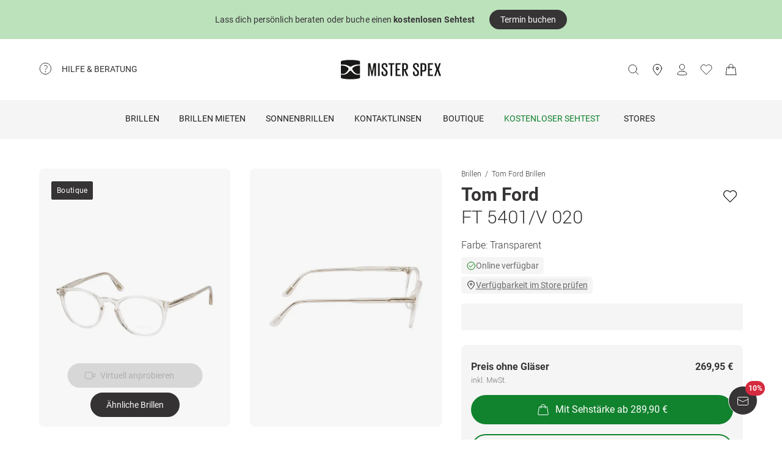

--- FILE ---
content_type: text/html; charset=utf-8
request_url: https://www.misterspex.de/p/pg/b/6695336
body_size: 44022
content:
<!DOCTYPE html><html lang="de-DE" class="notranslate" translate="no"><head><meta charSet="utf-8" data-next-head=""/><meta name="viewport" content="width=device-width, initial-scale=1.0" data-next-head=""/><meta name="format-detection" content="telephone=no" data-next-head=""/><link rel="preload" href="//d26hhearhq0yio.cloudfront.net/fonts/Roboto/Roboto-Light-webfont.woff" as="font" crossorigin="anonymous" data-next-head=""/><link rel="preload" href="//d26hhearhq0yio.cloudfront.net/fonts/Roboto/roboto-v18-latin-regular.woff2" as="font" crossorigin="anonymous" data-next-head=""/><link rel="preload" href="//d26hhearhq0yio.cloudfront.net/fonts/Roboto/roboto-v18-latin-500.woff2" as="font" crossorigin="anonymous" data-next-head=""/><link rel="preload" href="//d26hhearhq0yio.cloudfront.net/fonts/Roboto/roboto-v18-latin-700.woff2" as="font" crossorigin="anonymous" data-next-head=""/><meta name="p:domain_verify" content="54109d8fea3d928bbefc88c32db24e88" data-next-head=""/><title data-next-head="">Tom Ford FT 5401/V 020 Brille kaufen</title><meta name="description" content="Kaufe Tom Ford FT 5401/V 020 Brille bei Mister Spex. Du kannst einfach und bequem von zu Hause aus bestellen." data-next-head=""/><meta property="og:image" content="https://media.misterspex.com/image/upload/f_auto/b_white/c_pad,dpr_auto/productimages/6695336/6695336_a" data-next-head=""/><meta property="og:description" content="Kaufe Tom Ford FT 5401/V 020 Brille bei Mister Spex. Du kannst einfach und bequem von zu Hause aus bestellen." data-next-head=""/><link rel="canonical" href="https://www.misterspex.de/p/pg/b/6695336" data-next-head=""/><link rel="alternate" hrefLang="de" href="https://www.misterspex.de/p/pg/b/6695336" data-next-head=""/><link rel="alternate" hrefLang="de-at" href="https://www.misterspex.at/p/pg/b/6695336" data-next-head=""/><link rel="alternate" hrefLang="de-ch" href="https://www.misterspex.ch/p/pg/b/6695336" data-next-head=""/><link rel="alternate" hrefLang="de-de" href="https://www.misterspex.de/p/pg/b/6695336" data-next-head=""/><meta name="google" content="notranslate"/><link rel="preload" href="/__service/product-browse-service/_next/static/css/d5b575323daaf58a.css" as="style"/><link rel="preload" href="/__service/product-browse-service/_next/static/css/8b6690edd5f220dd.css" as="style"/><script type="application/ld+json" data-next-head="">{"@context":"https://schema.org","@type":"BreadcrumbList","itemListElement":[{"@type":"ListItem","position":1,"name":"Brillen","item":"https://www.misterspex.de/l/pg/100266"},{"@type":"ListItem","position":2,"name":"Tom Ford Brillen","item":"https://www.misterspex.de/l/pgb/b/110192"},{"@type":"ListItem","position":3,"name":"Tom Ford FT 5401/V 020","item":"https://www.misterspex.de/p/pg/b/6695336"}]}</script><script type="application/ld+json" data-next-head="">{"@type":"Product","@context":"https://schema.org","image":"https://media.misterspex.com/image/upload/f_auto/c_pad,dpr_auto/productimages/6695336/6695336_a","sku":"6695336","gtin13":"664689800049","name":"Tom Ford FT 5401/V 020","brand":"Tom Ford","model":"Brille","category":"Tom Ford Brillen","color":"transparent","description":"\"Transparenter Trend\" Die transparente Brille ist in aller Munde und der legitime Nachfolger des Nude-Trends. Das Unisex-Modell FT 5401/V 020 von Tom Ford ist aus farblosem Kunststoff gefertigt und verzichtet mit seiner runden, oben abgeflachten Panto-Form auf jeglichen Schnickschnack. Statement für Damen und Herren Flexible Handhabe durch Federscharniere Perfekt im Trend durch transparente Optik Rundes Gestell mit Vollrand Unisex-Modell aus Kunststoff Komfortabel durch vorgeformte Nasenauflage Mehr über TOM FORD erfahren Sie hier .","url":"/p/pg/b/6695336","itemCondition":"https://schema.org/NewCondition","offers":{"@type":"Offer","priceCurrency":"EUR","price":269.95,"availability":"https://schema.org/InStock","hasMerchantReturnPolicy":{"@type":"MerchantReturnPolicy","applicableCountry":"de","returnFees":"https://schema.org/FreeReturn","returnMethod":"https://schema.org/ReturnByMail","merchantReturnDays":30,"returnPolicyCategory":"https://schema.org/MerchantReturnFiniteReturnWindow"},"shippingDetails":{"@type":"OfferShippingDetails","shippingDestination":{"@type":"DefinedRegion","addressCountry":"de"},"deliveryTime":{"@type":"ShippingDeliveryTime","handlingTime":{"@type":"QuantitativeValue","minValue":0,"maxValue":1,"unitCode":"DAY"},"transitTime":{"@type":"QuantitativeValue","minValue":2,"maxValue":4,"unitCode":"DAY"}},"shippingRate":{"@type":"MonetaryAmount","value":0,"currency":"EUR"}}},"material":"Kunststoff","width":{"@type":"QuantitativeValue","value":139,"unitText":"mm"},"height":{"@type":"QuantitativeValue","value":42,"unitText":"mm"},"depth":{"@type":"QuantitativeValue","value":145,"unitText":"mm"}}</script><link rel="stylesheet" href="/__service/product-browse-service/_next/static/css/d5b575323daaf58a.css" data-n-g=""/><link rel="stylesheet" href="/__service/product-browse-service/_next/static/css/8b6690edd5f220dd.css" data-n-p=""/><noscript data-n-css=""></noscript><script defer="" noModule="" src="/__service/product-browse-service/_next/static/chunks/polyfills-42372ed130431b0a.js"></script><script src="/__service/product-browse-service/_next/static/chunks/webpack-3687a98e1284694d.js" defer=""></script><script src="/__service/product-browse-service/_next/static/chunks/framework-77dff60c8c44585c.js" defer=""></script><script src="/__service/product-browse-service/_next/static/chunks/main-fc161d6b3436e1be.js" defer=""></script><script src="/__service/product-browse-service/_next/static/chunks/pages/_app-a4b2fc0ab06f452b.js" defer=""></script><script src="/__service/product-browse-service/_next/static/chunks/3942-c285b12af2e07929.js" defer=""></script><script src="/__service/product-browse-service/_next/static/chunks/4301-79d1f5a7dec28089.js" defer=""></script><script src="/__service/product-browse-service/_next/static/chunks/5383-2656bce423fd0128.js" defer=""></script><script src="/__service/product-browse-service/_next/static/chunks/920-c87407d79608d4db.js" defer=""></script><script src="/__service/product-browse-service/_next/static/chunks/5609-5ca21c4b70957ec7.js" defer=""></script><script src="/__service/product-browse-service/_next/static/chunks/8422-f917d4844591a8d6.js" defer=""></script><script src="/__service/product-browse-service/_next/static/chunks/7327-17d3e5b1f82e14ce.js" defer=""></script><script src="/__service/product-browse-service/_next/static/chunks/3668-dd963596c02e1866.js" defer=""></script><script src="/__service/product-browse-service/_next/static/chunks/8828-7508f5ca1d9f1c47.js" defer=""></script><script src="/__service/product-browse-service/_next/static/chunks/915-c7e373c2cc2555ac.js" defer=""></script><script src="/__service/product-browse-service/_next/static/chunks/pages/p/%5Bcategory%5D/b/%5Bsku%5D-2c1470b20f563423.js" defer=""></script><script src="/__service/product-browse-service/_next/static/WxNdStgx37FsQapOSf8C4/_buildManifest.js" defer=""></script><script src="/__service/product-browse-service/_next/static/WxNdStgx37FsQapOSf8C4/_ssgManifest.js" defer=""></script></head><body class="relative overflow-x-hidden"><div id="skip-to-main-content-portal"></div><div id="dy-banner-root"><aside id="TopBanner-module_topBanner__yQtV5" class="TopBanner-module_topBanner__yQtV5 " style="background-color:#bce2bc" data-testid="top-banner"><a class="TopBanner-module_clickableMobileBannerLink__Uy6vl" href="/c/svc/722" data-testid="top-banner-clickable-wrapper" aria-label="Lass dich persönlich beraten oder buche einen &lt;b&gt;kostenlosen Sehtest&lt;/b&gt;"></a><div class="TopBanner-module_topBannerTextContainer__nbmUE" style="color:#363434">Lass dich persönlich beraten oder buche einen <b>kostenlosen Sehtest</b></div><svg width="20" height="20" viewBox="0 0 25 24" fill="none" xmlns="http://www.w3.org/2000/svg" role="img" color="#363434" class="TopBanner-module_topBannerIcon__wLLD2"><path d="M9.485 3.515 17.971 12l-8.486 8.485" stroke="currentColor" stroke-linecap="round" stroke-linejoin="round"></path></svg><div class="TopBanner-module_topBannerButtonContainer__-3qOJ"><a href="/c/svc/722" class="TopBannerLinkButton-module_topBannerLinkButton__HCcCv" data-testid="top-banner-link-button">Termin buchen</a></div></aside></div><div id="usp-header-portal"></div><div>
    <script 
      async 
      src='/__service/headerService/webcomponents/bundle/index.js?bustkey=17e803fa' 
      onload='webcomponentsBundle.defineCustomElements()'>
    </script><link href="/__service/headerService/index.css?bustkey=17e803fa" rel="stylesheet"/><style>
            * {
              font-family: Roboto, Arial, sans-serif;
            }
          
            @media (max-width: 1023px) {
              body.modal--open {
                overflow: hidden;
              }
            }
            
            .sidemenu--open {
              overflow: hidden;
            }
          </style><div class="components_app__a7415"><header class="components_menu__b5755" id="header-menu"><div class="components_serviceWrapper__720ed"><div class="Service_service__395f5" id="service" data-hoverable-navigation-link="true"><div class="Service_service__controls__0fb64" id="service-controls"><a id="service-link" href="/c/svc/800" data-tracking="nav.help" class="js-subnav-entrypoint"><svg xmlns="http://www.w3.org/2000/svg" width="21" height="21" viewBox="0 0 21 21" fill="none"><title></title><path d="M10.4167 19.5833C15.4793 19.5833 19.5833 15.4793 19.5833 10.4167C19.5833 5.35406 15.4793 1.25 10.4167 1.25C5.35406 1.25 1.25 5.35406 1.25 10.4167C1.25 15.4793 5.35406 19.5833 10.4167 19.5833Z" stroke="#363434" stroke-miterlimit="10" stroke-linecap="round" stroke-linejoin="round"></path><path d="M10.4168 16.2499C10.8771 16.2499 11.2502 15.8768 11.2502 15.4166C11.2502 14.9563 10.8771 14.5833 10.4168 14.5833C9.95659 14.5833 9.5835 14.9563 9.5835 15.4166C9.5835 15.8768 9.95659 16.2499 10.4168 16.2499Z" fill="#363434"></path><path d="M8.62744 5.88322C10.2774 5.15405 12.4124 5.24072 13.1416 6.42072C13.8708 7.60072 13.3674 8.97322 12.1174 10.0324C10.8674 11.0916 10.4166 11.6666 10.4166 12.4999" stroke="#363434" stroke-miterlimit="10" stroke-linecap="round" stroke-linejoin="round"></path></svg><span>Hilfe &amp; Beratung</span></a><nav id="service-navigation" aria-labelledby="service-link" class="js-subnav-menuitem-container"><div class="Service_serviceWrapper__ff023"><div class="Service_linkGroup__1b144"><h3>Unsere Services</h3><a class="Service_iconLink__8cec7" href="/c/svc/819" data-tracking="nav.help.1.1.help.benefits-and-services.how-to">So einfach geht&#x27;s</a><a class="Service_iconLink__8cec7" href="/c/rat/165" data-tracking="nav.help.1.2.help.benefits-and-services.home-trial">Zu Hause anprobieren</a><a class="Service_iconLink__8cec7" href="/l/pg/100508" data-tracking="nav.help.1.3.online-try-on-glasses">Virtuelle Anprobe</a><a class="Service_iconLink__8cec7" href="/c/svc/801" data-tracking="nav.help.1.3.online-try-on-glasses">Neuverglasung deiner Brille</a></div><div class="Service_linkGroup__1b144"><h3>Noch Fragen?</h3><a class="Service_iconLink__8cec7" href="/c/svc/800" data-tracking="nav.help.2.1.help"><svg class="Service_serviceIcon__13f43" xmlns="http://www.w3.org/2000/svg" version="1.1" width="20" height="20" viewBox="0 0 1024 1024"><title></title><path d="M668.244 473.53999999999996C700.294 441.49 716.3190000000001 403.03 716.3190000000001 358.1600000000001C716.3190000000001 302.0720000000001 696.2880000000001 253.99700000000007 656.225 213.93500000000006S568.088 153.841 512 153.841C455.912 153.841 407.837 173.87199999999996 367.775 213.93500000000006S307.681 302.0720000000001 307.681 358.1600000000001H408.639C408.639 330.91700000000003 419.055 306.8800000000001 439.88800000000003 286.047S484.75800000000004 254.798 512.001 254.798C539.244 254.798 563.281 265.21400000000006 584.114 286.047S615.363 330.91700000000003 615.363 358.1600000000001C615.363 385.40300000000013 604.947 409.44000000000005 584.114 430.27300000000014L521.616 495.1740000000002C481.553 538.4420000000001 461.522 586.5160000000001 461.522 639.3990000000001V665.8400000000001H562.48C562.48 612.9570000000001 582.511 564.8820000000001 622.5740000000001 521.6150000000001L668.2450000000001 473.5400000000002zM562.479 870.16V769.202H461.5210000000001V870.16H562.479zM512 0C653.021 0 773.608 50.077999999999975 873.765 150.235S1024 370.97900000000004 1024 512C1024 653.021 973.922 773.608 873.765 873.765S653.021 1024 512 1024C370.97900000000004 1024 250.392 973.922 150.235 873.765S0 653.021 0 512C0 370.97900000000004 50.078 250.39200000000005 150.235 150.235S370.97900000000004 0 512 0V0z" id="questionmark"></path></svg>Fragen &amp; Antworten</a><a class="Service_iconLink__8cec7" href="tel:03032500050" data-tracking="nav.help.2.3.contact.phone"><svg class="Service_serviceIcon__13f43" xmlns="http://www.w3.org/2000/svg" width="20" height="20" viewBox="0 0 32 32" version="1.1"><title></title><defs></defs><g stroke="none" stroke-width="1" fill="none" fill-rule="evenodd" fill-opacity="0.87"><g id="phone" fill="#000000"><path d="M29.978903,25.4088774 C29.978903,25.4088774 30.3341406,23.6833834 28.1292172,22.655262 C25.9251688,21.6280156 23.3273841,20.5255194 22.3456682,20.5255194 C21.3604524,20.5255194 20.8485952,21.0023928 20.6141033,21.223767 C19.7128846,22.1888886 20.9500917,23.4261343 18.4756776,23.4261343 C17.2375956,23.4261343 14.1437031,21.5702658 12.2878926,19.7143973 C10.4312071,17.8576538 8.57539656,14.7636646 8.57539656,13.5264189 C8.57539656,11.0519275 9.81260358,12.2891732 10.7776951,11.3870513 C10.9981874,11.1525522 11.4759208,10.641554 11.4759208,9.65543239 C11.4759208,8.67368582 10.3734591,6.07494489 9.34536981,3.87170259 C8.31728053,1.66671028 6.5909655,2.02195904 6.5909655,2.02195904 C6.5909655,2.02195904 1.99912503,1.78308488 2,9.41830822 C2,13.9945422 6.16135543,19.6513975 9.22374904,22.7760116 C12.2861426,25.8997507 18.004069,29.9999864 22.581035,30.0008614 C30.2151448,30.0008614 29.978903,25.4088774 29.978903,25.4088774 L29.978903,25.4088774 Z" id="Shape"></path></g></g></svg>030 325 000 50</a><a class="Service_iconLink__8cec7" href="/c/svc/857" data-tracking="nav.header.chatbot"><img src="https://media.misterspex.com/image/upload/t_DEFAULT_OPTIMIZED/v1733236580/Content/Icons/message.256x256.png" alt="service icon" class="Service_serviceIcon__13f43"/>Service-Chat</a></div></div></nav></div></div></div><div class="components_hamburger__bfbea"><button class="BurgerMenu_wrapper__ae7cf" id="burger-menu-btn" data-tracking="header.mainNav.open"><svg viewBox="0 0 24 24" fill="none" xmlns="http://www.w3.org/2000/svg" role="img" id="menu-icon-open" style="height:24px" class="Icon_icon__ BurgerMenu_burger__0de14" aria-label="Hauptnavigation öffnen"><path d="M3.5 12h17m-17-6.5h17m-17 13h17" stroke="currentColor" stroke-miterlimit="10" stroke-linecap="round"></path></svg><svg viewBox="0 0 24 24" fill="none" xmlns="http://www.w3.org/2000/svg" role="img" id="menu-icon-close" style="height:24px" class="Icon_icon__ BurgerMenu_close__1239e" aria-label="Hauptnavigation schließen"><path d="m20.5 3.5-17 17m0-17 17 17" stroke="currentColor" stroke-miterlimit="10" stroke-linecap="round" stroke-linejoin="round"></path></svg></button></div><div class="components_logo__303ef"><a href="/" data-tracking="header.logo" aria-labelledby="msxLogoTitleDesktop"><svg class="components_msxLogo__60293" xmlns="http://www.w3.org/2000/svg" width="236px" height="46px" viewBox="0 0 236 46" version="1.1"><title id="msxLogoTitleDesktop">Mister Spex</title><g stroke="none" stroke-width="1" fill="none" fill-rule="evenodd"><g transform="translate(-344.000000, -66.000000)" fill="#1A1918"><g id="Group" transform="translate(344.000000, 66.000000)"><path d="M78.6821489,16.2717615 L78.5449007,16.2717615 L74.2613333,38.0234312 L72.2574255,38.0234312 L67.7914184,16.2717615 L67.7010355,16.2717615 L67.7010355,38.0234312 L64.1685674,38.0234312 L64.1685674,7.95377982 L69.2500993,7.95377982 L73.2600071,27.9511193 L73.3060355,27.9511193 L77.0874752,7.95377982 L82.6259433,7.95377982 L82.6259433,38.0234312 L78.6821489,38.0234312 L78.6821489,16.2717615" id="Fill-1"></path><path d="M87.3902979,7.95377982 L91.3997872,7.95377982 L91.3997872,38.0234312 L87.3902979,38.0234312 L87.3902979,7.95377982 Z" id="Fill-2"></path><path d="M95.7959149,31.5884954 L95.7959149,27.6759633 L99.5790284,27.6759633 L99.5790284,31.6809174 C99.5790284,33.7952294 100.58161,35.0819633 102.859177,35.0819633 C105.000752,35.0819633 105.957723,33.6568073 105.957723,31.6809174 L105.957723,30.2557615 C105.957723,28.1887156 105.182773,27.5835413 103.269667,25.7452294 L100.170702,22.6657615 C97.2537589,19.7719817 95.8888085,18.5679633 95.8888085,15.1677615 L95.8888085,14.0658716 C95.8888085,10.2964037 98.1667943,7.63093578 102.721929,7.63093578 C107.507206,7.63093578 109.55756,9.97482569 109.55756,14.2486055 L109.55756,17.1896514 L105.865248,17.1896514 L105.865248,14.1110275 C105.865248,11.9064037 104.817475,10.8939817 102.768376,10.8939817 C100.900461,10.8939817 99.6689929,11.9515596 99.6689929,14.0194495 L99.6689929,14.8921835 C99.6689929,16.8689174 100.763631,17.4736697 102.540326,19.2204037 L105.775284,22.4374495 C108.554142,25.2869174 109.92244,26.4436697 109.92244,29.8426055 L109.92244,31.4517615 C109.92244,35.4039633 107.734418,38.3433211 102.813567,38.3433211 C97.8927163,38.3433211 95.7959149,35.5415413 95.7959149,31.5884954" id="Fill-3"></path><path d="M112.156489,7.95377982 L125.461617,7.95377982 L125.461617,11.2615596 L120.85878,11.2615596 L120.85878,38.0234312 L116.803681,38.0234312 L116.803681,11.2615596 L112.156489,11.2615596 L112.156489,7.95377982" id="Fill-4"></path><path d="M128.648872,7.95377982 L140.542184,7.95377982 L140.542184,11.2615596 L132.660035,11.2615596 L132.660035,21.1038716 L138.355,21.1038716 L138.355,24.3664954 L132.660035,24.3664954 L132.660035,34.7139633 L140.542184,34.7139633 L140.542184,38.0234312 L128.648872,38.0234312 L128.648872,7.95377982" id="Fill-5"></path><path d="M148.151092,11.2615596 L148.151092,21.5638716 L150.565908,21.5638716 C152.753092,21.5638716 153.756092,20.4602936 153.756092,18.4844037 L153.756092,14.2950275 C153.756092,12.2739817 152.753092,11.2615596 150.565908,11.2615596 L148.151092,11.2615596 L148.151092,11.2615596 Z M148.151092,23.5874495 L148.151092,38.0234312 L144.140766,38.0234312 L144.140766,7.95377982 L151.021589,7.95377982 C155.849965,7.95377982 157.764745,10.3432477 157.764745,14.4334495 L157.764745,18.1636697 C157.764745,21.7478716 156.260035,23.8166055 152.616262,24.2749174 L158.676943,38.0234312 L154.392957,38.0234312 L148.151092,23.5874495 L148.151092,23.5874495 Z" id="Fill-6"></path><path d="M169.727518,31.5884954 L169.727518,27.6759633 L173.509794,27.6759633 L173.509794,31.6809174 C173.509794,33.7952294 174.511539,35.0819633 176.789106,35.0819633 C178.931936,35.0819633 179.888071,33.6568073 179.888071,31.6809174 L179.888071,30.2557615 C179.888071,28.1887156 179.113121,27.5835413 177.19834,25.7452294 L174.10105,22.6657615 C171.184525,19.7719817 169.818738,18.5679633 169.818738,15.1677615 L169.818738,14.0658716 C169.818738,10.2964037 172.096305,7.63093578 176.652695,7.63093578 C181.437972,7.63093578 183.486652,9.97482569 183.486652,14.2486055 L183.486652,17.1896514 L179.796851,17.1896514 L179.796851,14.1110275 C179.796851,11.9064037 178.750752,10.8939817 176.697887,10.8939817 C174.83039,10.8939817 173.599759,11.9515596 173.599759,14.0194495 L173.599759,14.8921835 C173.599759,16.8689174 174.693979,17.4736697 176.471511,19.2204037 L179.704376,22.4374495 C182.484908,25.2869174 183.851113,26.4436697 183.851113,29.8426055 L183.851113,31.4517615 C183.851113,35.4039633 181.664766,38.3433211 176.743496,38.3433211 C171.823482,38.3433211 169.727518,35.5415413 169.727518,31.5884954" id="Fill-7"></path><path d="M191.465461,11.2615596 L191.465461,24.5057615 L194.017106,24.5057615 C196.205546,24.5057615 197.208965,23.4021835 197.208965,21.3798716 L197.208965,14.2950275 C197.208965,12.2739817 196.205546,11.2615596 194.017106,11.2615596 L191.465461,11.2615596 L191.465461,11.2615596 Z M187.456809,7.95377982 L194.473206,7.95377982 C199.302418,7.95377982 201.172426,10.3432477 201.172426,14.4334495 L201.172426,21.1034495 C201.172426,25.1472294 199.302418,27.6759633 194.473206,27.6759633 L191.465461,27.6759633 L191.465461,38.0234312 L187.456809,38.0234312 L187.456809,7.95377982 L187.456809,7.95377982 Z" id="Fill-8"></path><path d="M204.886496,7.95377982 L216.777716,7.95377982 L216.777716,11.2615596 L208.895567,11.2615596 L208.895567,21.1038716 L214.59095,21.1038716 L214.59095,24.3664954 L208.895567,24.3664954 L208.895567,34.7139633 L216.777716,34.7139633 L216.777716,38.0234312 L204.886496,38.0234312 L204.886496,7.95377982" id="Fill-9"></path><path d="M224.887078,22.0698716 L220.149085,7.95377982 L224.295823,7.95377982 L227.760085,18.7144037 L231.267447,7.95377982 L235.094915,7.95377982 L230.311312,22.2530275 L235.640979,38.0234312 L231.449468,38.0234312 L227.440397,25.7000734 L223.521291,38.0234312 L219.694241,38.0234312 L224.887078,22.0698716" id="Fill-10"></path><path d="M39.7258298,34.9553578 C35.5451986,34.9553578 31.9746525,33.6593394 29.1087589,31.1010642 C27.4676383,29.6353945 25.9901277,28.0102018 24.7385745,26.5947523 C24.6938014,26.5728073 24.6615816,26.5453761 24.6368936,26.5158349 C24.0410355,25.8102202 23.3610709,25.5084771 22.5764965,25.5055229 C21.791922,25.5084771 21.1123759,25.8102202 20.5165177,26.5158349 C20.4914113,26.5453761 20.4596099,26.5728073 20.4148369,26.5947523 C19.1628652,28.0102018 17.685773,29.6353945 16.044234,31.1010642 C13.1787589,33.6593394 9.60779433,34.9553578 5.42716312,34.9553578 C3.7718156,34.9553578 2.00976596,34.7494128 0.190390071,34.3438532 L0.172397163,34.338789 L0.172397163,41.5105688 C0.172397163,42.6348257 1.01095035,43.2083486 2.18969504,43.5472294 C3.37053191,43.8852661 10.4748014,45.7041651 22.5764965,45.7041651 C34.6786099,45.7041651 41.782461,43.8852661 42.9632979,43.5472294 C44.142461,43.2083486 44.9810142,42.6348257 44.9810142,41.5105688 L44.9810142,34.338789 L44.9630213,34.3438532 C43.143227,34.7494128 41.3811773,34.9553578 39.7258298,34.9553578" id="Fill-11"></path><path d="M31.1306596,16.4127156 C29.0192128,17.7918716 26.8801489,19.8091193 26.8801489,20.9975229 C26.8801489,21.1798349 26.8826596,21.343578 26.8901915,21.5001468 C26.8939574,21.5001468 26.8977234,21.5005688 26.9014894,21.5005688 C26.9609078,22.2066055 27.1868652,22.8197982 28.0396454,24.3462385 C28.0521986,24.3660734 28.0601489,24.3842202 28.0680993,24.403211 L28.0932057,24.4551193 C29.5359858,26.8315046 31.5327801,29.0635596 34.0308652,31.0879817 C35.8322482,32.5485872 38.134922,33.0841284 40.8744468,33.0841284 L40.8757021,33.0841284 C42.136461,33.0841284 43.5181489,32.9258716 44.9805957,32.614844 L44.9805957,23.3544954 L44.9810142,23.3549174 L44.9810142,13.5100734 C40.2543191,12.9386606 35.7648794,13.8789174 31.1306596,16.4127156" id="Fill-12"></path><path d="M0.172815603,32.614844 C1.63484397,32.9258716 3.01695035,33.0841284 4.27770922,33.0841284 L4.27896454,33.0841284 C7.01848936,33.0841284 9.32074468,32.5485872 11.1225461,31.0879817 C13.6202128,29.0635596 15.6170071,26.8315046 17.0602057,24.4551193 L17.0853121,24.403211 C17.0932624,24.3842202 17.1007943,24.3660734 17.1133475,24.3462385 C17.9661277,22.8197982 18.1925035,22.2066055 18.2515035,21.5005688 C18.2556879,21.5005688 18.2594539,21.5001468 18.2632199,21.5001468 C18.2707518,21.343578 18.272844,21.1798349 18.272844,20.9975229 C18.272844,19.8091193 16.1341986,17.7918716 14.0223333,16.4127156 C9.38853191,13.8789174 4.8990922,12.9386606 0.172397163,13.5100734 L0.172397163,23.3549174 L0.172815603,23.3544954 L0.172815603,32.614844" id="Fill-13"></path><path d="M4.56015603,11.0155229 C10.1082482,11.0155229 15.7973546,12.581633 20.1687943,15.3104037 L20.5181915,15.5193028 C21.2236809,15.9472294 22.0454965,16.3882385 22.5764965,16.3899266 C23.1074965,16.3882385 23.9293121,15.9472294 24.6348014,15.5193028 L24.9841986,15.3104037 C29.3560567,12.581633 35.0447447,11.0155229 40.5928369,11.0155229 C42.2799858,11.0155229 44.9680426,11.1961468 44.9680426,11.1961468 L44.9805957,4.42992661 C44.9805957,3.30651376 44.1152624,2.76084404 42.9632979,2.39453211 C41.810078,2.02779817 34.6380213,0.236752294 22.5764965,0.236752294 C10.5153901,0.236752294 3.34291489,2.02779817 2.18969504,2.39453211 C1.03814894,2.76084404 0.172815603,3.30651376 0.172815603,4.42992661 L0.184950355,11.1961468 C0.184950355,11.1961468 2.87342553,11.0155229 4.56015603,11.0155229" id="Fill-14"></path></g></g></g></svg><svg class="components_msxLogoMobile__81192" xmlns="http://www.w3.org/2000/svg" width="32" height="32" viewBox="0 0 32 32" fill="none"><title id="msxLogoTitleMobile">Mister Spex</title><path d="M28.0587 24.4706C25.1496 24.4706 22.6158 23.5294 20.5513 21.7411C19.4252 20.7059 18.393 19.5764 17.4545 18.5412C17.4545 18.5412 17.3607 18.5411 17.3607 18.447C16.9853 17.9764 16.4223 17.6941 15.8592 17.6941C15.2962 17.6941 14.827 17.8823 14.3578 18.447C14.3578 18.447 14.3578 18.447 14.2639 18.5412C13.4194 19.5764 12.2933 20.7059 11.1672 21.7411C9.10264 23.5294 6.66276 24.4706 3.65982 24.4706C2.53372 24.4706 1.21994 24.2823 0 24V29.0823C0 29.8353 0.56305 30.3059 1.40762 30.4941C2.2522 30.7764 7.22581 32 15.8592 32C24.3988 32 29.4663 30.6823 30.3108 30.4941C31.1554 30.2117 31.7185 29.8353 31.7185 29.0823V24C30.4985 24.2823 29.2786 24.4706 28.0587 24.4706Z" fill="#231F20"></path><path d="M22.0527 11.3883C20.5513 12.3294 19.0498 13.7412 19.0498 14.5883C19.0498 14.6824 19.0498 14.8706 19.0498 14.9647C19.0498 15.4353 19.2375 15.9059 19.8944 16.9412C20.9266 18.6353 22.3343 20.1412 24.1173 21.6471C25.431 22.6824 27.0263 23.0588 28.997 23.0588C29.8416 23.0588 30.8738 22.9647 31.9061 22.6824V16.1883V9.22355C28.434 8.9412 25.2434 9.60002 22.0527 11.3883Z" fill="#231F20"></path><path d="M0.09375 22.7764C1.12601 22.9647 2.06442 23.1529 3.00284 23.1529C4.97352 23.1529 6.56882 22.7765 7.88261 21.7412C9.6656 20.3294 11.0732 18.7294 12.1055 17.0353C12.6685 16 12.8562 15.5294 12.9501 15.0588C12.9501 14.9647 12.9501 14.8706 12.9501 14.6823C12.9501 13.8353 11.4486 12.4235 9.94712 11.4823C6.66266 9.6941 3.47205 9.03528 0.187592 9.41175V16.3765V22.7764H0.09375Z" fill="#231F20"></path><path d="M3.19063 7.62353C7.13198 7.62353 11.1672 8.75294 14.2639 10.6353L14.5455 10.8235C15.0147 11.1059 15.5777 11.3882 16.0469 11.3882C16.4223 11.3882 16.9854 11.1059 17.5484 10.8235L17.8299 10.6353C20.9267 8.75294 24.9619 7.62353 28.9032 7.62353C30.1232 7.62353 32 7.71765 32 7.71765V2.91765C32 2.16471 31.3431 1.78824 30.5924 1.50588C29.7478 1.22353 24.6804 0 16.1408 0C7.60119 0 2.53374 1.22353 1.68917 1.50588C0.844592 1.78824 0.281542 2.16471 0.281542 2.91765V7.71765C0.0938586 7.71765 2.06453 7.62353 3.19063 7.62353Z" fill="#231F20"></path></svg></a></div><button type="button" id="search-button" class="Search_button__65081 Search_searchBox__e27b2" title="Suche"><svg viewBox="0 0 24 24" fill="none" xmlns="http://www.w3.org/2000/svg" role="img" style="height:24px;vertical-align:middle;color:#363434" class="Icon_icon__" width="20"><path d="m22.5 21.5-5.344-5.344M19.5 10.5a8 8 0 1 1-16 0 8 8 0 0 1 16 0z" stroke="currentColor" stroke-miterlimit="10" stroke-linecap="round" stroke-linejoin="round"></path></svg><iframe data-is-visible="false" id="search-iframe" class="Search_searchIframe__f90f9" title="search"></iframe></button><div class="components_iconsWrapper__fde54"><div class="components_icons__09e70"><a class="Icons_icon__323a8 Icons_storeIcon__a699d" href="/c/svc/722" data-tracking="header.stores" aria-label="stores"><svg viewBox="0 0 32 32" fill="none" xmlns="http://www.w3.org/2000/svg" role="img" style="height:32px" class="Icon_icon__"><path d="M27 13c0 6.8-11 18-11 18S5 19.9 5 13C5 6 10.7 2 16 2s11 4.1 11 11z" stroke="currentColor" stroke-miterlimit="10" stroke-linecap="round" stroke-linejoin="round"></path><path d="M16 16a3 3 0 1 0 0-6 3 3 0 0 0 0 6z" stroke="currentColor" stroke-miterlimit="10" stroke-linecap="round" stroke-linejoin="round"></path></svg></a><div class="Icons_iconsMenu__c97a0"><account-icon></account-icon><mini-wishlist locale="de-DE"></mini-wishlist><mini-basket locale="de-DE"></mini-basket></div></div></div></header><div class="Navigation_navMenuWrapper__7574c"><nav class="Navigation_navigationWrapper__9d712" id="nav-menu-root"><div class="Navigation_mobileHeadline__1fd4b" id="main-headline"></div><div class="Navigation_contentWrapper__469aa" id="nav-wrapper"><div class="Navigation_sectionWrapper__810c9"><div class="Navigation_sectionMobileHeadline__5400a"><p>Hallo!</p><a id="mobile-navigation-login-link">Melde dich an</a><a id="mobile-navigation-openaccount-link">Dein Benutzerkonto ansehen</a><h2 class="Navigation_navigationHeading__22144">Kategorien</h2></div><div data-hoverable-navigation-link="true" class="Navigation_sectionItem__cd2fc"><a class="Button_buttonWrapper__1bad9 js-subnav-entrypoint" href="/l/pg/100266" data-tracking="nav.glasses" title="Brillen">Brillen</a><a data-tracking="nav.glasses" class="MobileLink_mobileLink__ed1e2 nav-menu-item js-subnav-entrypoint" role="button" tabindex="0"><span>Brillen</span><svg width="7" height="14" viewBox="0 0 7 14" fill="none" xmlns="http://www.w3.org/2000/svg"><path d="M0.656855 1.34315L6.31371 7L0.656855 12.6569" stroke="#363434" stroke-linecap="round" stroke-linejoin="round"></path></svg></a><div class="Navigation_subnavigationWrapper__da738 sub-nav-content js-subnav-menuitem-container" id="flyout-Brillen"><div class="Navigation_subnavigation__f1828"><button class="Navigation_subnavigation__close__0262e close-subnav-btn"><svg xmlns="http://www.w3.org/2000/svg" width="20px" height="20px" viewBox="0 0 20 20" version="1.1"><title></title><g stroke="none" stroke-width="1" fill="none" fill-rule="evenodd" fill-opacity="0.87"><g transform="translate(-207.000000, -1847.000000)" fill="#000000"><g transform="translate(217.000000, 1857.000000) scale(-1, 1) rotate(-90.000000) translate(-217.000000, -1857.000000) translate(207.000000, 1847.000000)"><polygon transform="translate(11.000000, 10.375000) scale(1, -1) translate(-11.000000, -10.375000) " points="19.75 13.7939219 11 4.75 2.25 13.7939219 4.38452915 16 11 9.16215617 17.6160745 16"></polygon></g></g></g></svg><h2>Brillen</h2></button><div class="Navigation_subnavigation__content__dca8f" tabindex="-1"><div class="NavColumn_navColumn__7b3a2"><h3 class="NavColumn_headline__28901">Kategorien</h3><div class="Navigation_itemLinkWrapper__a2be6"><a class="Link_link__3f2a9" href="/l/pg/100266" data-tracking="mainnav.nav.glasses">Alle Brillen</a></div><div class="Navigation_itemLinkWrapper__a2be6"><a class="Link_link__3f2a9" href="/l/pg/100288" data-tracking="nav.glasses.1.1.glasses-women">Damenbrillen</a></div><div class="Navigation_itemLinkWrapper__a2be6"><a class="Link_link__3f2a9" href="/l/pg/100277" data-tracking="nav.glasses.1.2.glasses-men">Herrenbrillen</a></div><div class="Navigation_itemLinkWrapper__a2be6"><a class="Link_link__3f2a9" href="/l/pg/100779" data-tracking="nav.glasses.1.3.varifocal-glasses">Gleitsichtbrillen</a></div><div class="Navigation_itemLinkWrapper__a2be6"><a class="Link_link__3f2a9" href="/l/pg/150895" data-tracking="nav.glasses.1.3.bluefilter-glasses">Blaulichtfilter-Brillen</a></div><div class="Navigation_itemLinkWrapper__a2be6"><a class="Link_link__3f2a9" href="/l/pg/100602" data-tracking="nav.glasses.1.3.reading-glasses">Lesebrillen</a></div><div class="Navigation_itemLinkWrapper__a2be6"><a class="Link_link__3f2a9" href="/l/pg/100617" data-tracking="nav.glasses.1.6.round-glasses">Runde Brillen</a></div><div class="Navigation_itemLinkWrapper__a2be6"><a class="Link_link__3f2a9" href="/l/pg/100102" data-tracking="nav.glasses.1.7.cat-eye-pg">Cat Eye Brillen</a></div><div class="Navigation_itemLinkWrapper__a2be6"><a class="Link_link__3f2a9" href="/l/pg/100609" data-tracking="nav.glasses.1.8.frameless-pg">Randlose Brillen</a></div><div class="Navigation_itemLinkWrapper__a2be6"><a class="Link_link__3f2a9" href="/l/mix/100551" data-tracking="nav.glasses.1.9.sport-pg">Sportbrillen mit Sehstärke</a></div><div class="Navigation_itemLinkWrapper__a2be6"><a class="Link_link__3f2a9" href="/c/trd/150" data-tracking="nav.glasses.1.10.trends-pg">Brillentrends</a></div><div class="Navigation_itemLinkWrapper__a2be6"><a class="Link_link__3f2a9" href="/l/pg/100270" data-tracking="nav.pg.mainnav.nav.outlet.pg">Brillen Outlet</a></div><div class="Navigation_itemLinkWrapper__a2be6"><a class="Link_link__3f2a9" href="/l/pg/100550" data-tracking="nav.glasses.1.footer.pg.categories">Weitere Brillenkategorien</a></div></div><div class="NavColumn_navColumn__7b3a2"><h3 class="NavColumn_headline__28901">Brillen-Marken</h3><div class="Navigation_itemLinkWrapper__a2be6"><a class="Link_link__3f2a9" href="/l/mix/100909" data-tracking="nav.brands.3.1.mister-spex-collection">Unsere exklusiven Brillen-Marken</a></div><div class="Navigation_itemLinkWrapper__a2be6"><a class="Link_link__3f2a9" href="/l/pgb/120374" data-tracking="nav.brands.1.1.ray-ban">Ray-Ban Brillen</a></div><div class="Navigation_itemLinkWrapper__a2be6"><a class="Link_link__3f2a9" href="/l/pgb/120321" data-tracking="nav.brands.1.4.oakley">Oakley Brillen</a></div><div class="Navigation_itemLinkWrapper__a2be6"><a class="Link_link__3f2a9" href="/l/pgb/120195" data-tracking="nav.brands.1.5.Humphreys">HUMPHREY´S Brillen</a></div><div class="Navigation_itemLinkWrapper__a2be6"><a class="Link_link__3f2a9" href="/l/pgb/120265" data-tracking="nav.brands.1.5.marco-polo">MARC O&#x27;POLO Brillen</a></div><div class="Navigation_itemLinkWrapper__a2be6"><a class="Link_link__3f2a9" href="/l/pgb/120062" data-tracking="nav.brands.1.2.calvin.klein.pg">Calvin Klein Brillen</a></div><div class="Navigation_itemLinkWrapper__a2be6"><a class="Link_link__3f2a9" href="/l/pgb/120439" data-tracking="nav.brands.1.2.tommy-hilfiger">Tommy Hilfiger Brillen</a></div><div class="Navigation_itemLinkWrapper__a2be6"><a class="Link_link__3f2a9" href="/l/pgb/120147" data-tracking="nav.brands.1.3.esprit">Esprit Brillen</a></div><div class="Navigation_itemLinkWrapper__a2be6"><a class="Link_link__3f2a9" href="/l/pgb/120164" data-tracking="nav.brands.1.3.freigeist">FREIGEIST Brillen</a></div><div class="Navigation_itemLinkWrapper__a2be6"><a class="Link_link__3f2a9" href="/l/pgb/120138" data-tracking="nav.brands.1.5.emporio.armani.pg">Emporio Armani Brillen</a></div><div class="Navigation_itemLinkWrapper__a2be6"><a class="Link_link__3f2a9" href="/l/pgb/120183" data-tracking="nav.brands.1.3.guess.pg">Guess Brillen</a></div><div class="Navigation_itemLinkWrapper__a2be6"><a class="Link_link__3f2a9" href="/l/pgb/120071" data-tracking="nav.brands.1.5.Carrera">Carrera Brillen</a></div><div class="Navigation_itemLinkWrapper__a2be6"><a class="Link_link__3f2a9" href="/c/brd/401" data-tracking="nav.brands.1.footer.brands">Alle Brillen-Marken</a></div></div><div class="Navigation_imageGroup__721e5"><div class="NavColumn_navColumn__7b3a2"><h3 class="NavColumn_headline__28901"></h3><div class="ImageLink_imageLink__5eacf"><a href="/c/svc/470" data-tracking="nav.image.switch"><picture><source srcSet="https://media.misterspex.com/image/upload/t_DEFAULT_OPTIMIZED/v1759851120/Content/2025/05/Switch/Hero_Switch_LP_nav.jpg" media="(min-width: 1024px)"/><img src="https://media.misterspex.com/image/upload/v1759928933/Content/2025/05/Switch/Switch_nav_M.jpg" alt="Brillen mieten" loading="lazy"/></picture><div class="ImageLink_label__efef0"><span>Mister Spex Switch</span><svg viewBox="0 0 24 24" fill="none" xmlns="http://www.w3.org/2000/svg" role="img" style="height:24px" class="Icon_icon__"><path d="M8.5 12h7m0 0L12 8.5m3.5 3.5L12 15.5m9.5-3.5a9.5 9.5 0 1 1-19 0 9.5 9.5 0 0 1 19 0z" stroke="currentColor" stroke-linecap="round" stroke-linejoin="round"></path></svg></div></a></div></div><div class="NavColumn_navColumn__7b3a2"><h3 class="NavColumn_headline__28901"></h3><div class="ImageLink_imageLink__5eacf"><a href="/l/pgb/120183" data-tracking="nav.glasses_WKZ_Guess"><picture><source srcSet="https://media.misterspex.com/image/upload/t_DEFAULT_OPTIMIZED/v1758884006/Content/2025/09/GU_446x356px2.jpg" media="(min-width: 1024px)"/><img src="https://media.misterspex.com/image/upload/t_DEFAULT_OPTIMIZED/v1758884005/Content/2025/09/GU_576x248px2.jpg" alt="" loading="lazy" role="presentation"/></picture><div class="ImageLink_label__efef0"><span>Guess</span><svg viewBox="0 0 24 24" fill="none" xmlns="http://www.w3.org/2000/svg" role="img" style="height:24px" class="Icon_icon__"><path d="M8.5 12h7m0 0L12 8.5m3.5 3.5L12 15.5m9.5-3.5a9.5 9.5 0 1 1-19 0 9.5 9.5 0 0 1 19 0z" stroke="currentColor" stroke-linecap="round" stroke-linejoin="round"></path></svg></div></a></div></div></div><div class="NavColumn_navColumn__7b3a2"><h3 class="NavColumn_headline__28901">Service &amp; Beratung</h3><div class="Navigation_itemLinkWrapper__a2be6"><a class="Link_link__3f2a9" href="/c/svc/819" data-tracking="nav.glasses.4.1.help">So geht&#x27;s</a></div><div class="Navigation_itemLinkWrapper__a2be6"><a class="Link_link__3f2a9" href="/c/rat/165" data-tracking="nav.help.1.2.help.benefits-and-services.home-trial">Zu Hause anprobieren</a></div><div class="Navigation_itemLinkWrapper__a2be6"><a class="Link_link__3f2a9" href="/l/pg/100508" data-tracking="nav.glasses.4.3.ditto-try-on-pg">Virtuelle Anprobe</a></div><div class="Navigation_itemLinkWrapper__a2be6"><a class="Link_link__3f2a9" href="/c/svc/807" data-tracking="nav.glasses.4.4.questions-eyeglass-lenses">Unsere Qualitätsgläser</a></div><div class="Navigation_itemLinkWrapper__a2be6"><a class="Link_link__3f2a9" href="/c/svc/470" data-tracking="nav.glasses.4.3.ditto-switch">Brillen mieten statt kaufen</a></div><div class="Navigation_itemLinkWrapper__a2be6"><a class="Link_link__3f2a9" href="/c/rat/520" data-tracking="nav.glasses.4.11.Versicherung">Brillenzuschuss</a></div><div class="Navigation_itemLinkWrapper__a2be6"><a class="Link_link__3f2a9" href="/c/svc/801" data-tracking="nav.glasses.4.5.help.product-questions.lenses-inserted-in-own-glasses">Neuverglasung deiner Brille</a></div><div class="Navigation_itemLinkWrapper__a2be6"><a class="Link_link__3f2a9" href="/c/svc/803" data-tracking="nav.glasses.4.6.help.product-questions.fit-glasses">Brillenanpassung</a></div><div class="Navigation_itemLinkWrapper__a2be6"><a class="Link_link__3f2a9" href="/service/videoberatung" data-tracking="nav.video.consulting">Videoberatung</a></div><div class="Navigation_itemLinkWrapper__a2be6"><a class="Link_link__3f2a9" href="/c/rat/500" data-tracking="nav.glasses.4.7.glasses-guide">Brillen-Ratgeber</a></div><div class="Navigation_itemLinkWrapper__a2be6"><a class="Link_link__3f2a9" href="https://www.misterspex.de/c/per/200" data-tracking="nav.glasses.4.7.reading-glasses-guide">Lesebrillen-Ratgeber</a></div><div class="Navigation_itemLinkWrapper__a2be6"><a class="Link_link__3f2a9" href="/c/rat/527" data-tracking="nav.glasses.4.8.varifocal-glasses-guide">Gleitsichtbrillen-Ratgeber</a></div><div class="Navigation_itemLinkWrapper__a2be6"><a class="Link_link__3f2a9" href="/c/rat/410" data-tracking="nav.augen_ratgeber">Augengesundheit-Ratgeber</a></div><div class="Navigation_itemLinkWrapper__a2be6"><a class="Link_link__3f2a9" href="https://www.misterspex.de/unidays" data-tracking="nav.glasses.4.7.UNiDAYS_studentenrabatt">UNiDAYS studentenrabatt</a></div></div></div></div></div></div><div data-hoverable-navigation-link="true" class="Navigation_sectionItem__cd2fc"><a class="Button_buttonWrapper__1bad9" href="/c/svc/470" data-tracking="nav.MSX_Switch" title="Brillen mieten">Brillen mieten</a><a href="/c/svc/470" data-tracking="nav.MSX_Switch" class="MobileLink_mobileLink__ed1e2" tabindex="0"><span>Brillen mieten</span></a></div><div data-hoverable-navigation-link="true" class="Navigation_sectionItem__cd2fc"><a class="Button_buttonWrapper__1bad9 js-subnav-entrypoint" href="/l/sg/100738" data-tracking="nav.sunglasses" title="Sonnenbrillen">Sonnenbrillen</a><a data-tracking="nav.sunglasses" class="MobileLink_mobileLink__ed1e2 nav-menu-item js-subnav-entrypoint" role="button" tabindex="0"><span>Sonnenbrillen</span><svg width="7" height="14" viewBox="0 0 7 14" fill="none" xmlns="http://www.w3.org/2000/svg"><path d="M0.656855 1.34315L6.31371 7L0.656855 12.6569" stroke="#363434" stroke-linecap="round" stroke-linejoin="round"></path></svg></a><div class="Navigation_subnavigationWrapper__da738 sub-nav-content js-subnav-menuitem-container" id="flyout-Sonnenbrillen"><div class="Navigation_subnavigation__f1828"><button class="Navigation_subnavigation__close__0262e close-subnav-btn"><svg xmlns="http://www.w3.org/2000/svg" width="20px" height="20px" viewBox="0 0 20 20" version="1.1"><title></title><g stroke="none" stroke-width="1" fill="none" fill-rule="evenodd" fill-opacity="0.87"><g transform="translate(-207.000000, -1847.000000)" fill="#000000"><g transform="translate(217.000000, 1857.000000) scale(-1, 1) rotate(-90.000000) translate(-217.000000, -1857.000000) translate(207.000000, 1847.000000)"><polygon transform="translate(11.000000, 10.375000) scale(1, -1) translate(-11.000000, -10.375000) " points="19.75 13.7939219 11 4.75 2.25 13.7939219 4.38452915 16 11 9.16215617 17.6160745 16"></polygon></g></g></g></svg><h2>Sonnenbrillen</h2></button><div class="Navigation_subnavigation__content__dca8f" tabindex="-1"><div class="NavColumn_navColumn__7b3a2"><h3 class="NavColumn_headline__28901">Kategorien</h3><div class="Navigation_itemLinkWrapper__a2be6"><a class="Link_link__3f2a9" href="/l/sg/100738" data-tracking="nav.sunglasses.1.1.sunglasses">Alle Sonnenbrillen</a></div><div class="Navigation_itemLinkWrapper__a2be6"><a class="Link_link__3f2a9" href="/l/sg/100760" data-tracking="nav.sunglasses.1.2.sunglasses-women">Damen-Sonnenbrillen</a></div><div class="Navigation_itemLinkWrapper__a2be6"><a class="Link_link__3f2a9" href="/l/sg/100743" data-tracking="nav.sunglasses.1.3.sunglasses-men">Herren-Sonnenbrillen</a></div><div class="Navigation_itemLinkWrapper__a2be6"><a class="Link_link__3f2a9" href="/l/sg/100746" data-tracking="nav.sunglasses.1.4.sunglasses-prescription-lenses">Sonnenbrillen mit Sehstärke</a></div><div class="Navigation_itemLinkWrapper__a2be6"><a class="Link_link__3f2a9" href="/l/sg/130421" data-tracking="nav.sg.varifocals">Gleitsicht-Sonnenbrillen</a></div><div class="Navigation_itemLinkWrapper__a2be6"><a class="Link_link__3f2a9" href="/l/sg/100121" data-tracking="nav.sg.mainnav.nav.sale">Sonnenbrillen Outlet</a></div><div class="Navigation_itemLinkWrapper__a2be6"><a class="Link_link__3f2a9" href="/l/sgb/b/100295" data-tracking="nav.sunglasses.1.3.sunglasses-boutique">Boutique Sonnenbrillen</a></div><div class="Navigation_itemLinkWrapper__a2be6"><a class="Link_link__3f2a9" href="/l/pga/100001" data-tracking="nav.sunglasses.1.5.glasses_accessories">Sonnenbrillenzubehör</a></div><div class="Navigation_itemLinkWrapper__a2be6"><a class="Link_link__3f2a9" href="/c/brd/402" data-tracking="nav.sunglasses.1.7.sunglasses-inspiration">Sonnenbrillen-Marken</a></div><div class="Navigation_itemLinkWrapper__a2be6"><a class="Link_link__3f2a9" href="/l/sg/100422" data-tracking="nav.sunglasses.1.10.sunglasses-inspiration_MSXMarkenSG">Unsere exklusiven Sonnenbrillen-Marken</a></div><div class="Navigation_itemLinkWrapper__a2be6"><a class="Link_link__3f2a9" href="/l/sg/100742" data-tracking="nav.sunglasses.1.footer.trends">Weitere Sonnenbrillenkategorien</a></div></div><div class="NavColumn_navColumn__7b3a2"><h3 class="NavColumn_headline__28901">Sonnenbrillen-Marken</h3><div class="Navigation_itemLinkWrapper__a2be6"><a class="Link_link__3f2a9" href="/l/sgb/120287" data-tracking="nav.brands.3.1.mister-spex-collection-sg">Mister Spex Collection Sonnenbrillen</a></div><div class="Navigation_itemLinkWrapper__a2be6"><a class="Link_link__3f2a9" href="/l/sg/100597" data-tracking="nav.brands.3.1.mister-spex-collection">Ray-Ban Sonnenbrillen</a></div><div class="Navigation_itemLinkWrapper__a2be6"><a class="Link_link__3f2a9" href="/l/sgb/120322" data-tracking="nav.brands.oakley.sg">Oakley Sonnenbrillen</a></div><div class="Navigation_itemLinkWrapper__a2be6"><a class="Link_link__3f2a9" href="/l/sgb/120339" data-tracking="nav.brands.polaroid.sg">Polaroid Sonnenbrillen</a></div><div class="Navigation_itemLinkWrapper__a2be6"><a class="Link_link__3f2a9" href="/l/sgb/120081" data-tracking="nav.brands.chimi.sg">Chimi Sonnenbrillen</a></div><div class="Navigation_itemLinkWrapper__a2be6"><a class="Link_link__3f2a9" href="/l/sgb/120072" data-tracking="nav.brands.carrera.sg">Carrera Sonnenbrillen</a></div><div class="Navigation_itemLinkWrapper__a2be6"><a class="Link_link__3f2a9" href="/l/sgb/120419" data-tracking="nav.brands.superdry.sg">Superdry Sonnenbrillen</a></div><div class="Navigation_itemLinkWrapper__a2be6"><a class="Link_link__3f2a9" href="/l/sgb/120281" data-tracking="nav.brands.michael.kors.sg">Michael Kors Sonnenbrillen</a></div><div class="Navigation_itemLinkWrapper__a2be6"><a class="Link_link__3f2a9" href="/l/sgb/120184" data-tracking="nav.brands.guess.sg">Guess Sonnenbrillen</a></div><div class="Navigation_itemLinkWrapper__a2be6"><a class="Link_link__3f2a9" href="/l/sgb/120316" data-tracking="nav.brands.nike/sg">Nike Sonnenbrillen</a></div><div class="Navigation_itemLinkWrapper__a2be6"><a class="Link_link__3f2a9" href="/l/sgb/120440" data-tracking="nav.brands.tommy.hilfiger.sg">Tommy Hilfiger Sonnenbrillen</a></div><div class="Navigation_itemLinkWrapper__a2be6"><a class="Link_link__3f2a9" href="/c/brd/402" data-tracking="nav.brands.all.sg">Alle Sonnenbrillen-Marken</a></div></div><div class="Navigation_imageGroup__721e5"><div class="NavColumn_navColumn__7b3a2"><h3 class="NavColumn_headline__28901"></h3><div class="ImageLink_imageLink__5eacf"><a href="/c/trd/173" data-tracking="nav.sunglasses.2.1.inspiration"><picture><source srcSet="https://media.misterspex.com/image/upload/t_OPTIMIZED_JPEG/v1756798244/Content/2025/08/Trends%20AW%2025-26/Trends-AW-25_Horizontal-Menu_1784X1424PX_sg.jpg" media="(min-width: 1024px)"/><img src="https://media.misterspex.com/image/upload/t_OPTIMIZED_JPEG/v1756798242/Content/2025/08/Trends%20AW%2025-26/Trends-AW-25_Horizontal-Menu_2304X992PX_sg.jpg" alt="" loading="lazy" role="presentation"/></picture><div class="ImageLink_label__efef0"><span>Sonnenbrillentrends Herbst/Winter 2026</span><svg viewBox="0 0 24 24" fill="none" xmlns="http://www.w3.org/2000/svg" role="img" style="height:24px" class="Icon_icon__"><path d="M8.5 12h7m0 0L12 8.5m3.5 3.5L12 15.5m9.5-3.5a9.5 9.5 0 1 1-19 0 9.5 9.5 0 0 1 19 0z" stroke="currentColor" stroke-linecap="round" stroke-linejoin="round"></path></svg></div></a></div></div><div class="NavColumn_navColumn__7b3a2"><h3 class="NavColumn_headline__28901"></h3><div class="ImageLink_imageLink__5eacf"><a href="/l/sgb/110259?sortType=arrivalDate-desc" data-tracking="cmp_20250819_141836_WKZ_TBD"><picture><source srcSet="https://media.misterspex.com/image/upload/t_DEFAULT_OPTIMIZED/v1755606132/Content/2025/07/Navigation_Teaser_Logo_SG_Desktop.jpg" media="(min-width: 1024px)"/><img src="https://media.misterspex.com/image/upload/t_DEFAULT_OPTIMIZED/v1755606132/Content/2025/07/Navigation_Teaser_Logo_SG_Mobile.jpg" alt="" loading="lazy" role="presentation"/></picture><div class="ImageLink_label__efef0"><span>TBD Eyewear</span><svg viewBox="0 0 24 24" fill="none" xmlns="http://www.w3.org/2000/svg" role="img" style="height:24px" class="Icon_icon__"><path d="M8.5 12h7m0 0L12 8.5m3.5 3.5L12 15.5m9.5-3.5a9.5 9.5 0 1 1-19 0 9.5 9.5 0 0 1 19 0z" stroke="currentColor" stroke-linecap="round" stroke-linejoin="round"></path></svg></div></a></div></div></div><div class="NavColumn_navColumn__7b3a2"><h3 class="NavColumn_headline__28901">Service &amp; Beratung</h3><div class="Navigation_itemLinkWrapper__a2be6"><a class="Link_link__3f2a9" href="/c/rat/546" data-tracking="nav.sunglasses.4.1.sunglasses_guide">Sonnenbrillen-Ratgeber</a></div><div class="Navigation_itemLinkWrapper__a2be6"><a class="Link_link__3f2a9" href="/l/sg/100510" data-tracking="nav.sunglasses.4.2.ditto-try-on-sg">Virtuelle Anprobe</a></div><div class="Navigation_itemLinkWrapper__a2be6"><a class="Link_link__3f2a9" href="/c/svc/470" data-tracking="nav.glasses.4.3.ditto-switch">Brillen mieten statt kaufen</a></div><div class="Navigation_itemLinkWrapper__a2be6"><a class="Link_link__3f2a9" href="/c/svc/801" data-tracking="nav.sunglasses.4.3.customer-frame">Neuverglasung deiner Sonnenbrille</a></div><div class="Navigation_itemLinkWrapper__a2be6"><a class="Link_link__3f2a9" href="/c/rat/552" data-tracking="nav.sunglasses.4.5.sunglasses.upgrade">Upgrades für deine Sonnenbrille</a></div><div class="Navigation_itemLinkWrapper__a2be6"><a class="Link_link__3f2a9" href="/c/svc/803" data-tracking="nav.help.4.4.help.product-questions.fit-glasses">Brillenanpassung</a></div></div></div></div></div></div><div data-hoverable-navigation-link="true" class="Navigation_sectionItem__cd2fc"><a class="Button_buttonWrapper__1bad9 js-subnav-entrypoint" href="/l/cl/100130" data-tracking="nav.contact-lenses" title="Kontaktlinsen">Kontaktlinsen</a><a data-tracking="nav.contact-lenses" class="MobileLink_mobileLink__ed1e2 nav-menu-item js-subnav-entrypoint" role="button" tabindex="0"><span>Kontaktlinsen</span><svg width="7" height="14" viewBox="0 0 7 14" fill="none" xmlns="http://www.w3.org/2000/svg"><path d="M0.656855 1.34315L6.31371 7L0.656855 12.6569" stroke="#363434" stroke-linecap="round" stroke-linejoin="round"></path></svg></a><div class="Navigation_subnavigationWrapper__da738 sub-nav-content js-subnav-menuitem-container" id="flyout-Kontaktlinsen"><div class="Navigation_subnavigation__f1828"><button class="Navigation_subnavigation__close__0262e close-subnav-btn"><svg xmlns="http://www.w3.org/2000/svg" width="20px" height="20px" viewBox="0 0 20 20" version="1.1"><title></title><g stroke="none" stroke-width="1" fill="none" fill-rule="evenodd" fill-opacity="0.87"><g transform="translate(-207.000000, -1847.000000)" fill="#000000"><g transform="translate(217.000000, 1857.000000) scale(-1, 1) rotate(-90.000000) translate(-217.000000, -1857.000000) translate(207.000000, 1847.000000)"><polygon transform="translate(11.000000, 10.375000) scale(1, -1) translate(-11.000000, -10.375000) " points="19.75 13.7939219 11 4.75 2.25 13.7939219 4.38452915 16 11 9.16215617 17.6160745 16"></polygon></g></g></g></svg><h2>Kontaktlinsen</h2></button><div class="Navigation_subnavigation__content__dca8f" tabindex="-1"><div class="NavColumn_navColumn__7b3a2"><h3 class="NavColumn_headline__28901">Kategorien</h3><div class="Navigation_itemLinkWrapper__a2be6"><a class="Link_link__3f2a9" href="/l/cl/100130" data-tracking="nav.contact-lenses.1.1.contact-lenses">Alle Kontaktlinsen</a></div><div class="Navigation_itemLinkWrapper__a2be6"><a class="Link_link__3f2a9" href="/l/cl/100146" data-tracking="nav.contact-lenses.1.2.daily-lenses">Tageslinsen</a></div><div class="Navigation_itemLinkWrapper__a2be6"><a class="Link_link__3f2a9" href="/l/cl/100358" data-tracking="nav.contact-lenses.1.4.monthly-lenses">Monatslinsen</a></div><div class="Navigation_itemLinkWrapper__a2be6"><a class="Link_link__3f2a9" href="/l/cl/100768" data-tracking="nav.toric.cl">Torische Kontaktlinsen</a></div><div class="Navigation_itemLinkWrapper__a2be6"><a class="Link_link__3f2a9" href="/l/cl/100362" data-tracking="nav.multifocal.cl">Gleitsicht-Kontaktlinsen</a></div><div class="Navigation_itemLinkWrapper__a2be6"><a class="Link_link__3f2a9" href="/l/cl/100091" data-tracking="nav.contact-lenses.1.6.care-products">Pflegemittel</a></div><div class="Navigation_itemLinkWrapper__a2be6"><a class="Link_link__3f2a9" href="/l/cl/100127" data-tracking="nav.colored.cl">Farbige Kontaktlinsen</a></div><div class="Navigation_itemLinkWrapper__a2be6"><a class="Link_link__3f2a9" href="/l/cl/100802" data-tracking="nav.contact-lenses.1.3.weekly-lenses">Wochenlinsen</a></div><div class="Navigation_itemLinkWrapper__a2be6"><a class="Link_link__3f2a9" href="/l/cl/100147" data-tracking="nav.contact-lenses.1.5.day-and-night-lenses">Tag- und Nacht Kontaktlinsen</a></div><div class="Navigation_itemLinkWrapper__a2be6"><a class="Link_link__3f2a9" href="/l/cl/100133" data-tracking="nav.contact-lenses.1.footer.contact-lenses">Weitere Kontaktlinsenkategorien</a></div></div><div class="NavColumn_navColumn__7b3a2"><h3 class="NavColumn_headline__28901">Marken</h3><div class="Navigation_itemLinkWrapper__a2be6"><a class="Link_link__3f2a9" href="/l/clb/120448" data-tracking="nav.contact-lenses.2.8.truelens">TrueLens</a></div><div class="Navigation_itemLinkWrapper__a2be6"><a class="Link_link__3f2a9" href="/l/clb/120012" data-tracking="nav.contact-lenses.2.2.air-optix">Air Optix</a></div><div class="Navigation_itemLinkWrapper__a2be6"><a class="Link_link__3f2a9" href="/l/clb/120109" data-tracking="nav.contact-lenses.2.5.dailies">Dailies</a></div><div class="Navigation_itemLinkWrapper__a2be6"><a class="Link_link__3f2a9" href="/l/clb/120004" data-tracking="nav.contact-lenses.2.1.acuvue">Acuvue</a></div><div class="Navigation_itemLinkWrapper__a2be6"><a class="Link_link__3f2a9" href="/l/clb/120034" data-tracking="nav.contact-lenses.2.3.biofinity">Biofinity</a></div><div class="Navigation_itemLinkWrapper__a2be6"><a class="Link_link__3f2a9" href="/l/clb/120446" data-tracking="nav.contact-lenses.2.4.Total">Total</a></div><div class="Navigation_itemLinkWrapper__a2be6"><a class="Link_link__3f2a9" href="/c/brd/403" data-tracking="nav.contact-lenses.2.footer.contact-lenses-brands">Weitere Kontaktlinsenmarken</a></div></div><div class="Navigation_imageGroup__721e5"><div class="NavColumn_navColumn__7b3a2"><h3 class="NavColumn_headline__28901"></h3><div class="ImageLink_imageLink__5eacf"><a href="/p/cl/6878601" data-tracking="nav.cl.wkz.ACUVUE Oasys MAX 1-Day "><picture><source srcSet="https://media.misterspex.com/image/upload/t_DEFAULT_OPTIMIZED/v1758883017/Content/2025/09/LY_MSX_AOM1D_Navigation_Teaser_446x356px_250827.jpg" media="(min-width: 1024px)"/><img src="https://media.misterspex.com/image/upload/t_DEFAULT_OPTIMIZED/v1758883017/Content/2025/09/LY_MSX_AOM1D_Navigation_Teaser_576x248px_250827.jpg" alt="" loading="lazy" role="presentation"/></picture><div class="ImageLink_label__efef0"><span>ACUVUE Oasys MAX 1-Day </span><svg viewBox="0 0 24 24" fill="none" xmlns="http://www.w3.org/2000/svg" role="img" style="height:24px" class="Icon_icon__"><path d="M8.5 12h7m0 0L12 8.5m3.5 3.5L12 15.5m9.5-3.5a9.5 9.5 0 1 1-19 0 9.5 9.5 0 0 1 19 0z" stroke="currentColor" stroke-linecap="round" stroke-linejoin="round"></path></svg></div></a></div></div></div><div class="NavColumn_navColumn__7b3a2"><h3 class="NavColumn_headline__28901">Hilfe &amp; Beratung</h3><div class="Navigation_itemLinkWrapper__a2be6"><a class="Link_link__3f2a9" href="/c/rat/529" data-tracking="nav.contact-lenses.3.1.contact-lens-guide">Kontaktlinsen-Ratgeber</a></div><div class="Navigation_itemLinkWrapper__a2be6"><a class="Link_link__3f2a9" href="/c/svc/839" data-tracking="nav.contact-lenses.3.2.help.benefits-and-services.subscription-contact-lenses">Kontaktlinsen-Abo</a></div><div class="Navigation_itemLinkWrapper__a2be6"><a class="Link_link__3f2a9" href="/account?targetAccount=true" data-tracking="nav.contact-lenses.3.3.viewuseraccount-start?targetaccount=true">Kontaktlinsen nachbestellen</a></div><div class="Navigation_itemLinkWrapper__a2be6"><a class="Link_link__3f2a9" href="https://www.misterspex.de/INTERSHOP/web/WFS/MisterSpex-MisterSpexDE-Site/de_DE/-/EUR/ViewAbo-CancelAboForm" data-tracking="nav.abo.cancellation">Abos hier kündigen</a></div></div></div></div></div></div><div data-hoverable-navigation-link="true" class="Navigation_sectionItem__cd2fc"><a class="Button_buttonWrapper__1bad9 js-subnav-entrypoint" href="/c/brd/b/135" data-tracking="nav.premiumbrands" title="Boutique">Boutique</a><a data-tracking="nav.premiumbrands" class="MobileLink_mobileLink__ed1e2 nav-menu-item js-subnav-entrypoint" role="button" tabindex="0"><span>Boutique</span><svg width="7" height="14" viewBox="0 0 7 14" fill="none" xmlns="http://www.w3.org/2000/svg"><path d="M0.656855 1.34315L6.31371 7L0.656855 12.6569" stroke="#363434" stroke-linecap="round" stroke-linejoin="round"></path></svg></a><div class="Navigation_subnavigationWrapper__da738 sub-nav-content js-subnav-menuitem-container" id="flyout-Boutique"><div class="Navigation_subnavigation__f1828"><button class="Navigation_subnavigation__close__0262e close-subnav-btn"><svg xmlns="http://www.w3.org/2000/svg" width="20px" height="20px" viewBox="0 0 20 20" version="1.1"><title></title><g stroke="none" stroke-width="1" fill="none" fill-rule="evenodd" fill-opacity="0.87"><g transform="translate(-207.000000, -1847.000000)" fill="#000000"><g transform="translate(217.000000, 1857.000000) scale(-1, 1) rotate(-90.000000) translate(-217.000000, -1857.000000) translate(207.000000, 1847.000000)"><polygon transform="translate(11.000000, 10.375000) scale(1, -1) translate(-11.000000, -10.375000) " points="19.75 13.7939219 11 4.75 2.25 13.7939219 4.38452915 16 11 9.16215617 17.6160745 16"></polygon></g></g></g></svg><h2>Boutique</h2></button><div class="Navigation_subnavigation__content__dca8f" tabindex="-1"><div class="NavColumn_navColumn__7b3a2"><h3 class="NavColumn_headline__28901">Kategorien</h3><div class="Navigation_itemLinkWrapper__a2be6"><a class="Link_link__3f2a9" href="/c/brd/b/135" data-tracking="nav.premiumbrands.category.boutiquetrendsandinspiration">Boutique Special</a></div><div class="Navigation_itemLinkWrapper__a2be6"><a class="Link_link__3f2a9" href="/l/pgb/b/100294" data-tracking="nav.premiumbrands.category.boutiqueglasses">Boutique Brillen</a></div><div class="Navigation_itemLinkWrapper__a2be6"><a class="Link_link__3f2a9" href="/l/sgb/b/100295" data-tracking="nav.premiumbrands.category.boutiquesunglasses">Boutique Sonnenbrillen</a></div><div class="Navigation_itemLinkWrapper__a2be6"><a class="Link_link__3f2a9" href="/c/per/201" data-tracking="nav.premiumbrands.category.boutiquereadingglasses_de">Boutique Lesebrillen</a></div><div class="Navigation_itemLinkWrapper__a2be6"><a class="Link_link__3f2a9" href="/l/mix/b/100296" data-tracking="nav.premiumbrands.brands.all">Alle Boutique-Marken</a></div></div><div class="NavColumn_navColumn__7b3a2"><h3 class="NavColumn_headline__28901">Boutique-Brillen</h3><div class="Navigation_itemLinkWrapper__a2be6"><a class="Link_link__3f2a9" href="/l/pgb/b/110271" data-tracking="nav.premiumbrands.brands.prada.pg">Prada Brillen</a></div><div class="Navigation_itemLinkWrapper__a2be6"><a class="Link_link__3f2a9" href="/l/pgb/b/110247" data-tracking="nav.premiumbrands.2.1.gucci">Gucci Brillen</a></div><div class="Navigation_itemLinkWrapper__a2be6"><a class="Link_link__3f2a9" href="/l/pgb/b/110249" data-tracking="nav.premiumbrands.brands.saintlaurent.pg">Saint Laurent Brillen</a></div><div class="Navigation_itemLinkWrapper__a2be6"><a class="Link_link__3f2a9" href="/l/pgb/b/110192" data-tracking="nav.premiumbrands.brands.tomford">Tom Ford Brillen</a></div><div class="Navigation_itemLinkWrapper__a2be6"><a class="Link_link__3f2a9" href="/l/pgb/b/110260" data-tracking=" nav.premiumbrands.brands.off-white.pg">Off-White Brillen</a></div><div class="Navigation_itemLinkWrapper__a2be6"><a class="Link_link__3f2a9" href="/l/pgb/b/110517" data-tracking="nav.premiumbrands.brands.bottega-veneta.pg">Bottega Veneta Brillen</a></div><div class="Navigation_itemLinkWrapper__a2be6"><a class="Link_link__3f2a9" href="/l/pgb/b/110237" data-tracking="nav.premiumbrands.brands.balenciaga.pg">Balenciaga Brillen</a></div><div class="Navigation_itemLinkWrapper__a2be6"><a class="Link_link__3f2a9" href="/l/pgb/b/120059" data-tracking="nav.premiumbrands.brands.burberry.pg">Burberry Brillen</a></div><div class="Navigation_itemLinkWrapper__a2be6"><a class="Link_link__3f2a9" href="/l/pgb/b/212250" data-tracking="nav.premiumbrands.brands.miu.miu.pg">Miu Miu Brillen</a></div><div class="Navigation_itemLinkWrapper__a2be6"><a class="Link_link__3f2a9" href="/l/pgb/b/101031" data-tracking="nav.premiumbrands.brands.givenchy.pg">Givenchy Brillen</a></div></div><div class="NavColumn_navColumn__7b3a2"><h3 class="NavColumn_headline__28901">Boutique-Sonnenbrillen</h3><div class="Navigation_itemLinkWrapper__a2be6"><a class="Link_link__3f2a9" href="/l/sgb/b/110272" data-tracking="nav.premiumbrands.brands.prada.sg">Prada Sonnenbrillen</a></div><div class="Navigation_itemLinkWrapper__a2be6"><a class="Link_link__3f2a9" href="/l/sgb/b/110191" data-tracking="nav.premiumbrands.brands.tom.ford.sg">Tom Ford Sonnenbrillen</a></div><div class="Navigation_itemLinkWrapper__a2be6"><a class="Link_link__3f2a9" href="/l/sgb/b/110591" data-tracking="nav.premiumbrands.brands.cazal.sg">Cazal Sonnenbrillen</a></div><div class="Navigation_itemLinkWrapper__a2be6"><a class="Link_link__3f2a9" href="/l/sgb/b/110245" data-tracking="nav.premiumbrands.brands.gucci.sg">Gucci Sonnenbrillen</a></div><div class="Navigation_itemLinkWrapper__a2be6"><a class="Link_link__3f2a9" href="/l/sgb/b/120472" data-tracking="nav.premiumbrands.brands.versace.sg">Versace Sonnenbrillen</a></div><div class="Navigation_itemLinkWrapper__a2be6"><a class="Link_link__3f2a9" href="/l/sgb/b/120060" data-tracking="nav.premiumbrands.brands.burberry.sg">Burberry Sonnenbrillen</a></div><div class="Navigation_itemLinkWrapper__a2be6"><a class="Link_link__3f2a9" href="/l/sgb/b/110250" data-tracking="nav.premiumbrands.brands.saint.laurent.sg">Saint Laurent Sonnenbrillen</a></div><div class="Navigation_itemLinkWrapper__a2be6"><a class="Link_link__3f2a9" href="/l/sgb/b/110516" data-tracking="nav.premiumbrands.brands.bottega.veneta.sg">Bottega Veneta Sonnenbrillen</a></div><div class="Navigation_itemLinkWrapper__a2be6"><a class="Link_link__3f2a9" href="/l/sgb/b/110234" data-tracking="nav.premiumbrands.brands.off.white.sg">Off-White Sonnenbrillen</a></div><div class="Navigation_itemLinkWrapper__a2be6"><a class="Link_link__3f2a9" href="/l/sgb/b/110235" data-tracking="nav.premiumbrands.brands.balenciaga.sg">Balenciaga Sonnenbrillen</a></div><div class="Navigation_itemLinkWrapper__a2be6"><a class="Link_link__3f2a9" href="/l/sgb/120336" data-tracking="nav.premiumbrands.brands.persol.sg">Persol Sonnenbrillen</a></div><div class="Navigation_itemLinkWrapper__a2be6"><a class="Link_link__3f2a9" href="/l/sgb/b/110257" data-tracking="nav.premiumbrands.brands.mau.jim.sg">Maui Jim Sonnenbrillen</a></div></div><div class="Navigation_imageGroup__721e5"><div class="NavColumn_navColumn__7b3a2"><h3 class="NavColumn_headline__28901">HIGHLIGHTS</h3><div class="ImageLink_imageLink__5eacf"><a href="/p/pg/b/7701579" data-tracking="nav.glasses_WKZ_montblanc"><picture><source srcSet="https://media.misterspex.com/image/upload/t_DEFAULT_OPTIMIZED/v1758716024/Content/2025/09/nav-teaser-desktop_montblanc.jpg" media="(min-width: 1024px)"/><img src="https://media.misterspex.com/image/upload/t_DEFAULT_OPTIMIZED/v1758716024/Content/2025/09/nav-teaser-mobile_montblanc.jpg" alt="" loading="lazy" role="presentation"/></picture><div class="ImageLink_label__efef0"><span>Montblanc</span><svg viewBox="0 0 24 24" fill="none" xmlns="http://www.w3.org/2000/svg" role="img" style="height:24px" class="Icon_icon__"><path d="M8.5 12h7m0 0L12 8.5m3.5 3.5L12 15.5m9.5-3.5a9.5 9.5 0 1 1-19 0 9.5 9.5 0 0 1 19 0z" stroke="currentColor" stroke-linecap="round" stroke-linejoin="round"></path></svg></div></a></div></div><div class="NavColumn_navColumn__7b3a2"><h3 class="NavColumn_headline__28901"></h3><div class="ImageLink_imageLink__5eacf"><a href="/l/pgb/b/110247?sortType=arrivalDate-desc" data-tracking="nav.wkz.Gucci"><picture><source srcSet="https://media.misterspex.com/image/upload/t_DEFAULT_OPTIMIZED/v1761143434/Content/2025/10/446x356px_-_GUC_-_FW253.png" media="(min-width: 1024px)"/><img src="https://media.misterspex.com/image/upload/t_DEFAULT_OPTIMIZED/v1761143433/Content/2025/10/576x248px_-_GUC_-_FW252.png" alt="" loading="lazy" role="presentation"/></picture><div class="ImageLink_label__efef0"><span>Gucci</span><svg viewBox="0 0 24 24" fill="none" xmlns="http://www.w3.org/2000/svg" role="img" style="height:24px" class="Icon_icon__"><path d="M8.5 12h7m0 0L12 8.5m3.5 3.5L12 15.5m9.5-3.5a9.5 9.5 0 1 1-19 0 9.5 9.5 0 0 1 19 0z" stroke="currentColor" stroke-linecap="round" stroke-linejoin="round"></path></svg></div></a></div></div></div></div></div></div></div><div data-hoverable-navigation-link="true" class="Navigation_sectionItem__cd2fc Navigation_promoted__935e1"><a class="Button_buttonWrapper__1bad9 js-subnav-entrypoint" href="/c/svc/722" data-tracking="nav.partner_optician_page" title="Kostenloser Sehtest">Kostenloser Sehtest</a><a data-tracking="nav.partner_optician_page" class="MobileLink_mobileLink__ed1e2 nav-menu-item js-subnav-entrypoint" role="button" tabindex="0"><span>Kostenloser Sehtest</span><svg width="7" height="14" viewBox="0 0 7 14" fill="none" xmlns="http://www.w3.org/2000/svg"><path d="M0.656855 1.34315L6.31371 7L0.656855 12.6569" stroke="#363434" stroke-linecap="round" stroke-linejoin="round"></path></svg></a><div class="Navigation_subnavigationWrapper__da738 sub-nav-content js-subnav-menuitem-container" id="flyout-Kostenloser Sehtest"><div class="Navigation_subnavigation__f1828"><button class="Navigation_subnavigation__close__0262e close-subnav-btn"><svg xmlns="http://www.w3.org/2000/svg" width="20px" height="20px" viewBox="0 0 20 20" version="1.1"><title></title><g stroke="none" stroke-width="1" fill="none" fill-rule="evenodd" fill-opacity="0.87"><g transform="translate(-207.000000, -1847.000000)" fill="#000000"><g transform="translate(217.000000, 1857.000000) scale(-1, 1) rotate(-90.000000) translate(-217.000000, -1857.000000) translate(207.000000, 1847.000000)"><polygon transform="translate(11.000000, 10.375000) scale(1, -1) translate(-11.000000, -10.375000) " points="19.75 13.7939219 11 4.75 2.25 13.7939219 4.38452915 16 11 9.16215617 17.6160745 16"></polygon></g></g></g></svg><h2>Kostenloser Sehtest</h2></button><div class="Navigation_subnavigation__content__dca8f" tabindex="-1"><div class="NavColumn_navColumn__7b3a2"><h3 class="NavColumn_headline__28901">Service</h3><div class="Navigation_itemLinkWrapper__a2be6"><a class="Link_link__3f2a9" href="/c/svc/722" data-tracking="nav.services.book_appointment">Kostenlosen Sehtest buchen</a></div><div class="Navigation_itemLinkWrapper__a2be6"><a class="Link_link__3f2a9" href="/c/rat/102" data-tracking="nav.services.eye_health_check">Augengesundheits-Check</a></div><div class="Navigation_itemLinkWrapper__a2be6"><a class="Link_link__3f2a9" href="/c/svc/740" data-tracking="nav.services.varifocal_eyetest">Gleitsicht-Beratung</a></div><div class="Navigation_itemLinkWrapper__a2be6"><a class="Link_link__3f2a9" href="/c/svc/806" data-tracking="nav.services.pd_messen">Pupillendistanz (PD) messen</a></div></div><div class="NavColumn_navColumn__7b3a2"><h3 class="NavColumn_headline__28901">Beratung</h3><div class="Navigation_itemLinkWrapper__a2be6"><a class="Link_link__3f2a9" href="/c/rat/510" data-tracking="nav.eyetest.brillenpass">Brillenpass erklärt</a></div><div class="Navigation_itemLinkWrapper__a2be6"><a class="Link_link__3f2a9" href="/c/rat/122" data-tracking="nav.eyetest.brauche_ich_eine_brille">Brauche ich eine Brille?</a></div><div class="Navigation_itemLinkWrapper__a2be6"><a class="Link_link__3f2a9" href="/c/rat/595" data-tracking="nav.eyetest.fehlsichtigkeit">Wie entsteht Fehlsichtigkeit? </a></div></div><div class="Navigation_imageGroup__721e5"><div class="NavColumn_navColumn__7b3a2"><h3 class="NavColumn_headline__28901"></h3><div class="ImageLink_imageLink__5eacf"><a href="/c/svc/470" data-tracking="nav.image.switch"><picture><source srcSet="https://media.misterspex.com/image/upload/t_DEFAULT_OPTIMIZED/v1759851120/Content/2025/05/Switch/Hero_Switch_LP_nav.jpg" media="(min-width: 1024px)"/><img src="https://media.misterspex.com/image/upload/v1759928933/Content/2025/05/Switch/Switch_nav_M.jpg" alt="Brillen mieten" loading="lazy"/></picture><div class="ImageLink_label__efef0"><span>Mister Spex Switch</span><svg viewBox="0 0 24 24" fill="none" xmlns="http://www.w3.org/2000/svg" role="img" style="height:24px" class="Icon_icon__"><path d="M8.5 12h7m0 0L12 8.5m3.5 3.5L12 15.5m9.5-3.5a9.5 9.5 0 1 1-19 0 9.5 9.5 0 0 1 19 0z" stroke="currentColor" stroke-linecap="round" stroke-linejoin="round"></path></svg></div></a></div></div><div class="NavColumn_navColumn__7b3a2"><h3 class="NavColumn_headline__28901"></h3><div class="ImageLink_imageLink__5eacf"><a href="/c/rat/102" data-tracking="nav.eyetest.image.ehc"><picture><source srcSet="https://media.misterspex.com/image/upload/v1767688842/Content/2026/01/EHC_navigation_desktop_v1_1.png" media="(min-width: 1024px)"/><img src="https://media.misterspex.com/image/upload/v1767688842/Content/2026/01/EHC_navigation_mobile_v1.png" alt="" loading="lazy" role="presentation"/></picture><div class="ImageLink_label__efef0"><span>Augengesundheits-Check</span><svg viewBox="0 0 24 24" fill="none" xmlns="http://www.w3.org/2000/svg" role="img" style="height:24px" class="Icon_icon__"><path d="M8.5 12h7m0 0L12 8.5m3.5 3.5L12 15.5m9.5-3.5a9.5 9.5 0 1 1-19 0 9.5 9.5 0 0 1 19 0z" stroke="currentColor" stroke-linecap="round" stroke-linejoin="round"></path></svg></div></a></div></div></div></div></div></div></div><div data-hoverable-navigation-link="true" class="Navigation_sectionItem__cd2fc"><a class="Button_buttonWrapper__1bad9" href="/c/sto/1000" data-tracking="nav.stores" title="Stores">Stores</a><a href="/c/sto/1000" data-tracking="nav.stores" class="MobileLink_mobileLink__ed1e2" tabindex="0"><span>Stores</span></a></div></div><div class="Navigation_navSectionExpanded__f5aee"></div><div class="Navigation_navSectionExpanded__f5aee"><div class="NavColumn_navColumn__7b3a2"><h2 class="NavColumn_headline__28901">Unsere Services</h2><div class="Navigation_itemLinkWrapper__a2be6"><a class="Link_link__3f2a9" href="/c/svc/819" data-tracking="nav.help.1.1.help.benefits-and-services.how-to">So einfach geht&#x27;s</a></div><div class="Navigation_itemLinkWrapper__a2be6"><a class="Link_link__3f2a9" href="/c/rat/165" data-tracking="nav.help.1.2.help.benefits-and-services.home-trial">Zu Hause anprobieren</a></div><div class="Navigation_itemLinkWrapper__a2be6"><a class="Link_link__3f2a9" href="/l/pg/100508" data-tracking="nav.help.1.3.online-try-on-glasses">Virtuelle Anprobe</a></div><div class="Navigation_itemLinkWrapper__a2be6"><a class="Link_link__3f2a9" href="/c/svc/801" data-tracking="nav.help.1.3.online-try-on-glasses">Neuverglasung deiner Brille</a></div><div class="Navigation_itemLinkWrapper__a2be6"><a class="Link_link__3f2a9" href="/c/svc/800" data-tracking="nav.help.1.footer.help">Weitere Hilfethemen</a></div></div><div class="NavColumn_navColumn__7b3a2"><h2 class="NavColumn_headline__28901">Noch Fragen?</h2><span class="NavColumn_subline__7afbd">Unser Optiker-Team berät dich gerne</span><div class="Navigation_itemLinkWrapper__a2be6"><a class="IconLink_iconLink__52c1d" href="/c/svc/800" data-tracking="nav.help.2.1.help"><span>Fragen &amp; Antworten</span></a></div><div class="Navigation_itemLinkWrapper__a2be6"><a class="IconLink_iconLink__52c1d" href="tel:03032500050" data-tracking="nav.help.2.3.contact.phone"><span>030 325 000 50</span></a></div><div class="Navigation_itemLinkWrapper__a2be6"><a class="IconLink_iconLink__52c1d" href="/c/svc/857" data-tracking="nav.header.chatbot"><span>Service-Chat</span></a></div></div></div></div></nav></div></div><script async="" src="/__service/headerService/header.js?bustkey=17e803fa"></script></div><link rel="preload" as="image" imageSrcSet="
    https://media.misterspex.com/dpr_1/f_auto,w_500,c_pad/productimages/6695336/6695336_a 1x,
    https://media.misterspex.com/dpr_2/f_auto,w_500,c_pad/productimages/6695336/6695336_a 2x"/><div id="__next"><main id="main-content" class="GlassesPage_page-wrapper__zVzcN GlassesPage_legacy__KSlAL"><div class="GlassesPage_grid__SI0I5"><div class="GlassesPage_galleryGridItem__rdb3C" data-dd-action-name="Gallery"><div data-testid="gallery-with-fittingbox-vto"><div inert="" aria-hidden="true" aria-label="Virtuell anprobieren" aria-modal="true" class="ModalV2_modal__ FittingboxModal_modal__9zJTd ModalV2_hide__ ModalV2_heightFull__ ModalV2_desktopMaxWidthSmall__" role="dialog" style="z-index:500;opacity:0;transform:translateY(200%)"><header class="ModalV2_header__ Flex_flex-align-items__center__ Flex_flex-justify-content__space-between__ FittingboxModal_header__jlLNz"><span class="font-bold text-primary">Tom Ford<!-- --> <span class="font-normal">FT 5401/V 020</span></span><button class="Button_primary__ ModalV2_button__icon__ Button_button__ Button_medium__ Button_isWithoutStyle__ Button_isPill__" aria-label="Schließen"><svg xmlns="http://www.w3.org/2000/svg" fill="none" aria-hidden="true" viewBox="0 0 20 20" role="img" style="height:20px" class="Icon_icon__"><path stroke="currentColor" d="m16.875 3.125-13.75 13.75m0-13.75 13.75 13.75"></path></svg></button></header><div class="relative flex h-full flex-col lg:m-32 lg:mt-0"><button class="wishlistheart_wishlist__KKG98 absolute right-16 top-16" data-testid="wishlist-heart-6695336" data-is-wishlist="false" aria-label="Zur Wunschliste hinzufügen"><svg xmlns="http://www.w3.org/2000/svg" fill="none" viewBox="0 0 24 24" role="img" width="28"><path stroke="currentColor" stroke-linecap="square" stroke-linejoin="round" stroke-miterlimit="10" d="M19.562 5.943A4.897 4.897 0 0 0 12 6.704a4.897 4.897 0 0 0-7.562-.761 4.94 4.94 0 0 0 0 6.967l7.561 7.59 7.563-7.59a4.94 4.94 0 0 0 0-6.967z"></path></svg></button><div id="fitmix-container" class="box-content aspect-[4/3] w-full grow border-y border-solid border-tertiary lg:min-h-[336px] xl:min-h-[492px]"></div><div class="px-16 py-24 lg:px-0"><div class="relative"><div class="-mt-8 mb-16 flex items-end gap-12 overflow-auto px-4 py-8"><div class="py-8 pr-4"><label class="RadioButton_tint__8yiqQ"><input type="radio" name="virtual-try-on-tint" checked=""/><svg xmlns="http://www.w3.org/2000/svg" fill="none" viewBox="0 0 24 24" role="img" style="height:40px" class="IconV2_icon__" width="40"><path stroke="currentColor" stroke-linecap="round" stroke-linejoin="round" d="M18 6 6 18m14.5-6a8.5 8.5 0 1 1-17 0 8.5 8.5 0 0 1 17 0"></path></svg><span>Transparent</span></label></div><div class="h-64 w-[1px] min-w-[1px] bg-tertiary"></div><div><p class="pl-4 text-xs font-thin uppercase">Sonnenbrillen-Tönung</p><div class="flex max-w-full gap-[6px] overflow-auto px-4 py-8"><label class="RadioButton_tint__8yiqQ"><input type="radio" name="virtual-try-on-tint" value="Sample_Grey"/><div class="mr-8 size-[30px] rounded-full" style="background:#AEB0B3"></div><span>Grau</span></label><label class="RadioButton_tint__8yiqQ"><input type="radio" name="virtual-try-on-tint" value="Sample_Brown"/><div class="mr-8 size-[30px] rounded-full" style="background:#6B6357"></div><span>Braun</span></label><label class="RadioButton_tint__8yiqQ"><input type="radio" name="virtual-try-on-tint" value="Sample_Green"/><div class="mr-8 size-[30px] rounded-full" style="background:#6D7D6C"></div><span>Grün</span></label></div></div><div class="h-64 w-[1px] min-w-[1px] bg-tertiary"></div><div><p class="pl-4 text-xs font-thin uppercase">Selbsttönende Gläser</p><div class="flex max-w-full gap-[6px] overflow-auto px-4 py-8"><label class="RadioButton_tint__8yiqQ"><input type="radio" name="virtual-try-on-tint" value="TRANSITIONS_GenS_Amber"/><div class="mr-8 size-[30px] rounded-full" style="background:linear-gradient(#9E7044, #E5D9CD)"></div><span>Bernsteinfarben</span></label><label class="RadioButton_tint__8yiqQ"><input type="radio" name="virtual-try-on-tint" value="TRANSITIONS_GenS_Amethyst"/><div class="mr-8 size-[30px] rounded-full" style="background:linear-gradient(#5A3A7C, #DAD3E2)"></div><span>Amethyst</span></label><label class="RadioButton_tint__8yiqQ"><input type="radio" name="virtual-try-on-tint" value="TRANSITIONS_GenS_Brown"/><div class="mr-8 size-[30px] rounded-full" style="background:linear-gradient(#6B6357, #C3C0BD)"></div><span>Braun</span></label><label class="RadioButton_tint__8yiqQ"><input type="radio" name="virtual-try-on-tint" value="TRANSITIONS_GenS_Emerald"/><div class="mr-8 size-[30px] rounded-full" style="background:linear-gradient(#2A5A36, #D0DAD2)"></div><span>Smaragd</span></label><label class="RadioButton_tint__8yiqQ"><input type="radio" name="virtual-try-on-tint" value="TRANSITIONS_GenS_GraphiteGreen"/><div class="mr-8 size-[30px] rounded-full" style="background:linear-gradient(#6D7D6C, #C9CDC9)"></div><span>Grün</span></label><label class="RadioButton_tint__8yiqQ"><input type="radio" name="virtual-try-on-tint" value="TRANSITIONS_GenS_Grey"/><div class="mr-8 size-[30px] rounded-full" style="background:linear-gradient(#AEB0B3, #D7D8D8)"></div><span>Grau</span></label><label class="RadioButton_tint__8yiqQ"><input type="radio" name="virtual-try-on-tint" value="TRANSITIONS_GenS_Ruby"/><div class="mr-8 size-[30px] rounded-full" style="background:linear-gradient(#6F203D, #F9F9FB)"></div><span>Rubinrot</span></label><label class="RadioButton_tint__8yiqQ"><input type="radio" name="virtual-try-on-tint" value="TRANSITIONS_GenS_Sapphire"/><div class="mr-8 size-[30px] rounded-full" style="background:linear-gradient(#41689D, #CDD7E5)"></div><span>Saphir</span></label></div></div></div></div><button class="Button_super__ AddPrescription_button__IjrlT Button_button__ Button_medium__ Button_isPill__" type="button"><svg xmlns="http://www.w3.org/2000/svg" fill="none" viewBox="0 0 24 24" role="img" style="height:24px" class="IconV2_icon__ AddPrescription_buttonIcon__6nSWN"><path stroke="currentColor" d="M5.5 7.5h13l1.823 11.848a1 1 0 0 1-.989 1.152H4.666a1 1 0 0 1-.989-1.152z"></path><path stroke="currentColor" stroke-linecap="round" d="M8.5 9.5V7a3.5 3.5 0 1 1 7 0v2.5"></path></svg>Gläser wählen</button></div></div></div><div class="ProductGallery_gallery__smN9Y"><div class="ProductGallery_childrenWrapper__rnPRN"><div class="FittingboxContainer_startTryOnProcess__FaR9G" data-dd-action-name="Virtuell anprobieren"><button class="Button_primary__ flex items-center Button_button__ Button_small__ Button_isPill__" disabled="" data-testid="fitting-box-vto-toggle-start"><svg xmlns="http://www.w3.org/2000/svg" fill="none" viewBox="0 0 24 24" role="img" style="height:20px" class="IconV2_icon__ mr-8" width="20"><path stroke="currentColor" stroke-linecap="round" stroke-linejoin="round" stroke-miterlimit="10" d="m17.5 10.5 5-2v7l-5-2m-12.087-8h10.185c1.055 0 1.902.728 1.902 1.625v9.75c0 .898-.847 1.625-1.902 1.625H5.416c-1.055 0-1.916-.727-1.916-1.625v-9.75c0-.897.859-1.625 1.913-1.625"></path></svg>Virtuell anprobieren<div class="Loading_LoadingDots_dots__ ml-8" aria-label="Loading" aria-busy="true" role="status"><div class="msx-background-color-contentSecondary Loading_LoadingDots_dot__"></div><div class="msx-background-color-contentSecondary Loading_LoadingDots_dot__"></div><div class="msx-background-color-contentSecondary Loading_LoadingDots_dot__"></div></div></button></div><button class="Button_primary__ FittingboxContainer_similarProductsButton__wUOGa Button_button__ Button_small__ Button_isPill__">Ähnliche Brillen</button></div><div class="ProductGallery_header__opt_c"><div class="mx-4 my-[5px] self-start flex overflow-hidden"><span data-testid="boutique" class="[&amp;:not(:first-child)]:overflow-hidden"><span class="Chip_chip__ msx-font-color-msxWhite msx-background-color-msxBlack msx-border-color-msxBlack msx-font-size-fontSize12 msx-border-radius-top-left-borderRadius24 msx-border-radius-top-right-borderRadius24 msx-border-radius-bottom-left-borderRadius24 msx-border-radius-bottom-right-borderRadius24 msx-padding-top-spacing8 msx-padding-right-spacing8 msx-padding-bottom-spacing8 msx-padding-left-spacing8 mr-4 px-8 py-4 text-ellipsis whitespace-nowrap text-[12px] leading-none tracking-wide block !rounded-sm">Boutique</span></span></div><div class="flex flex-col"><button class="wishlistheart_wishlist__KKG98 ProductGallery_wishlist__0KFK6" data-testid="wishlist-heart-6695336" data-is-wishlist="false" aria-label="Zur Wunschliste hinzufügen"><svg xmlns="http://www.w3.org/2000/svg" fill="none" viewBox="0 0 24 24" role="img" width="28"><path stroke="currentColor" stroke-linecap="square" stroke-linejoin="round" stroke-miterlimit="10" d="M19.562 5.943A4.897 4.897 0 0 0 12 6.704a4.897 4.897 0 0 0-7.562-.761 4.94 4.94 0 0 0 0 6.967l7.561 7.59 7.563-7.59a4.94 4.94 0 0 0 0-6.967z"></path></svg></button></div></div><div class="Gallery_root__fVn_e ProductGallery_carousel__L2kkr"><div class="Gallery_root__div__GRw5z" draggable="false" style="position:relative;z-index:1;opacity:1;transform:none;-webkit-touch-callout:none;-webkit-user-select:none;user-select:none;touch-action:pan-y"><div class="ProductGallery_galleryItem__aqrcE"><div class="Image_responsiveImage__JWx4V ProductGallery_image__7_IOy Image_overlay__lNLBS"><img alt="Tom Ford FT 5401/V 020" height="300" loading="eager" src="https://media.misterspex.com/dpr_1/f_auto,w_500,c_pad/productimages/6695336/6695336_a" width="400" draggable="false" srcSet="
    https://media.misterspex.com/dpr_1/f_auto,w_500,c_pad/productimages/6695336/6695336_a 1x,
    https://media.misterspex.com/dpr_2/f_auto,w_500,c_pad/productimages/6695336/6695336_a 2x" style="font-size:0"/></div><div class="Image_zoom__ePYNI" data-testid="zoomed-image"><img alt="Tom Ford FT 5401/V 020" src="https://media.misterspex.com/dpr_1/f_auto,w_500,c_pad/productimages/6695336/6695336_a" aria-hidden="true" style="font-size:0;width:2048px" loading="lazy" class="Image_zoomImage__Zqbel" draggable="false"/></div></div></div><div class="Gallery_dots___TqUQ"><div class="Gallery_dotsBackground__n8_ou"><span class="Gallery_dot__iaJrW Gallery_active__iEhz_"></span><span class="Gallery_dot__iaJrW"></span><span class="Gallery_dot__iaJrW"></span><span class="Gallery_dot__iaJrW"></span></div></div></div><div class="ProductGallery_grid__HCIX1"><div class="relative"><div class="ProductGallery_galleryItem__aqrcE"><div class="Image_responsiveImage__JWx4V ProductGallery_image__7_IOy Image_overlay__lNLBS"><img alt="Tom Ford FT 5401/V 020" height="300" loading="eager" src="https://media.misterspex.com/dpr_1/f_auto,w_500,c_pad/productimages/6695336/6695336_a" width="400" draggable="false" srcSet="
    https://media.misterspex.com/dpr_1/f_auto,w_500,c_pad/productimages/6695336/6695336_a 1x,
    https://media.misterspex.com/dpr_2/f_auto,w_500,c_pad/productimages/6695336/6695336_a 2x" style="font-size:0"/></div><div class="Image_zoom__ePYNI" data-testid="zoomed-image"><img alt="Tom Ford FT 5401/V 020" src="https://media.misterspex.com/dpr_1/f_auto,w_500,c_pad/productimages/6695336/6695336_a" aria-hidden="true" style="font-size:0;width:2048px" loading="lazy" class="Image_zoomImage__Zqbel" draggable="false"/></div></div><div class="absolute bottom-64 left-1/2 hidden -translate-x-1/2 lg:block"><div data-dd-action-name="Virtuell anprobieren"><button class="Button_primary__ flex items-center Button_button__ Button_small__ Button_isPill__" disabled="" data-testid="fitting-box-vto-toggle-start"><svg xmlns="http://www.w3.org/2000/svg" fill="none" viewBox="0 0 24 24" role="img" style="height:20px" class="IconV2_icon__ mr-8" width="20"><path stroke="currentColor" stroke-linecap="round" stroke-linejoin="round" stroke-miterlimit="10" d="m17.5 10.5 5-2v7l-5-2m-12.087-8h10.185c1.055 0 1.902.728 1.902 1.625v9.75c0 .898-.847 1.625-1.902 1.625H5.416c-1.055 0-1.916-.727-1.916-1.625v-9.75c0-.897.859-1.625 1.913-1.625"></path></svg>Virtuell anprobieren<div class="Loading_LoadingDots_dots__ ml-8" aria-label="Loading" aria-busy="true" role="status"><div class="msx-background-color-contentSecondary Loading_LoadingDots_dot__"></div><div class="msx-background-color-contentSecondary Loading_LoadingDots_dot__"></div><div class="msx-background-color-contentSecondary Loading_LoadingDots_dot__"></div></div></button></div></div><button class="Button_primary__ absolute bottom-16 left-1/2 hidden -translate-x-1/2 lg:block Button_button__ Button_small__ Button_isPill__">Ähnliche Brillen</button></div><div class="relative"><div class="ProductGallery_galleryItem__aqrcE"><div class="Image_responsiveImage__JWx4V ProductGallery_image__7_IOy Image_overlay__lNLBS"><img alt="Tom Ford FT 5401/V 020" height="300" loading="lazy" src="https://media.misterspex.com/dpr_1/f_auto,w_500,c_pad/productimages/6695336/6695336_b" width="400" draggable="false" srcSet="
    https://media.misterspex.com/dpr_1/f_auto,w_500,c_pad/productimages/6695336/6695336_b 1x,
    https://media.misterspex.com/dpr_2/f_auto,w_500,c_pad/productimages/6695336/6695336_b 2x" style="font-size:0"/></div><div class="Image_zoom__ePYNI" data-testid="zoomed-image"><img alt="Tom Ford FT 5401/V 020" src="https://media.misterspex.com/dpr_1/f_auto,w_500,c_pad/productimages/6695336/6695336_b" aria-hidden="true" style="font-size:0;width:2048px" loading="lazy" class="Image_zoomImage__Zqbel" draggable="false"/></div></div></div><div class="relative"><div class="ProductGallery_galleryItem__aqrcE"><div class="Image_responsiveImage__JWx4V ProductGallery_image__7_IOy Image_overlay__lNLBS"><img alt="Tom Ford FT 5401/V 020" height="300" loading="lazy" src="https://media.misterspex.com/dpr_1/f_auto,w_500,c_pad/productimages/6695336/6695336_d" width="400" draggable="false" srcSet="
    https://media.misterspex.com/dpr_1/f_auto,w_500,c_pad/productimages/6695336/6695336_d 1x,
    https://media.misterspex.com/dpr_2/f_auto,w_500,c_pad/productimages/6695336/6695336_d 2x" style="font-size:0"/></div><div class="Image_zoom__ePYNI" data-testid="zoomed-image"><img alt="Tom Ford FT 5401/V 020" src="https://media.misterspex.com/dpr_1/f_auto,w_500,c_pad/productimages/6695336/6695336_d" aria-hidden="true" style="font-size:0;width:2048px" loading="lazy" class="Image_zoomImage__Zqbel" draggable="false"/></div></div></div><div class="relative"><div class="ProductGallery_galleryItem__aqrcE"><div class="Image_responsiveImage__JWx4V ProductGallery_image__7_IOy Image_overlay__lNLBS"><img alt="Tom Ford FT 5401/V 020" height="300" loading="lazy" src="https://media.misterspex.com/dpr_1/f_auto,w_500,c_pad/productimages/6695336/6695336_f" width="400" draggable="false" srcSet="
    https://media.misterspex.com/dpr_1/f_auto,w_500,c_pad/productimages/6695336/6695336_f 1x,
    https://media.misterspex.com/dpr_2/f_auto,w_500,c_pad/productimages/6695336/6695336_f 2x" style="font-size:0"/></div><div class="Image_zoom__ePYNI" data-testid="zoomed-image"><img alt="Tom Ford FT 5401/V 020" src="https://media.misterspex.com/dpr_1/f_auto,w_500,c_pad/productimages/6695336/6695336_f" aria-hidden="true" style="font-size:0;width:2048px" loading="lazy" class="Image_zoomImage__Zqbel" draggable="false"/></div></div></div></div></div></div></div><div class="GlassesPage_boxGridItem__2xxW8"><div class="mx-16 mb-32 md:mx-32 lg:mx-0 lg:mb-24"><div class="mb-8"><nav class="text-xs text-secondary"><ul class="flex flex-wrap items-center"><li class="BreadcrumbListItem_root__qDGlu"><a href="/l/pg/100266" title="Brillen" class="link text-xs no-underline">Brillen</a></li><li class="BreadcrumbListItem_root__qDGlu"><a href="/l/pgb/b/110192" title="Tom Ford Brillen" class="link text-xs no-underline">Tom Ford Brillen</a></li></ul></nav></div><div class="mb-16 flex justify-between"><h1 class="text-2xl text-primary lg:text-3xl"><p class="font-bold">Tom Ford</p><p class="font-light">FT 5401/V 020</p></h1><button class="wishlistheart_wishlist__KKG98 GlassesPage_wishlistHeart__S7t_M" data-testid="wishlist-heart-6695336" data-is-wishlist="false" aria-label="Zur Wunschliste hinzufügen"><svg xmlns="http://www.w3.org/2000/svg" fill="none" viewBox="0 0 24 24" role="img" width="28"><path stroke="currentColor" stroke-linecap="square" stroke-linejoin="round" stroke-miterlimit="10" d="M19.562 5.943A4.897 4.897 0 0 0 12 6.704a4.897 4.897 0 0 0-7.562-.761 4.94 4.94 0 0 0 0 6.967l7.561 7.59 7.563-7.59a4.94 4.94 0 0 0 0-6.967z"></path></svg></button></div><section style="display:grid"><span class="msx-font-color-contentPrimary msx-font-size-fontSize16 msx-font-weight-fontWeightLight msx-line-height-lineHeight24 msx-margin-right-spacing8 msx-margin-bottom-spacing8"><span>Farbe: <!-- -->Transparent</span></span></section><div class="mb-4 inline-flex h-28 items-center gap-2 rounded bg-secondary px-8 py-4"><svg xmlns="http://www.w3.org/2000/svg" fill="none" viewBox="0 0 24 24" role="presentation" style="height:spacing16" class="IconV2_icon__ shrink-0" width="16" color="green"><path stroke="currentColor" stroke-linecap="round" stroke-linejoin="round" d="m7.286 12.429 3.428 3.428L17.571 9m4.286 3.429a9.429 9.429 0 1 1-18.857 0 9.429 9.429 0 0 1 18.857 0"></path></svg><span class="line-clamp-1 text-sm font-normal text-secondary">Online verfügbar</span></div><section><div class="mb-4 inline-flex h-28 items-center gap-2 rounded bg-secondary px-8 py-4"><svg xmlns="http://www.w3.org/2000/svg" fill="none" viewBox="0 0 24 24" role="img" style="height:16px" class="IconV2_icon__" width="16"><path stroke="currentColor" d="m11.642 21.842.017.017.006.006a.48.48 0 0 0 .67 0l.002-.002.004-.004.017-.017.065-.064.242-.245a49 49 0 0 0 3.474-3.951c.95-1.21 1.909-2.572 2.632-3.92C19.488 12.324 20 10.95 20 9.727 20 4.797 15.883 2 12 2S4 4.796 4 9.727c0 1.223.512 2.597 1.23 3.935.722 1.348 1.68 2.71 2.63 3.92a49 49 0 0 0 3.717 4.196zm2.71-12.115C14.353 10.982 13.3 12 12 12s-2.353-1.018-2.353-2.273S10.7 7.455 12 7.455s2.353 1.017 2.353 2.272z" clip-rule="evenodd"></path></svg><button data-testid="check-for-availability-button" class="bg-transparent link text-sm font-normal text-secondary">Verfügbarkeit im Store prüfen</button></div></section><div class="mt-12" data-testid="framefit-info-box-wrapper"><div aria-busy="true" class="bg-secondary h-[44px] rounded"></div></div></div><div class="lg:sticky lg:left-0 lg:top-48 lg:self-start"><div class="bg-secondary px-16 pb-32 pt-24 md:px-32 lg:rounded-lg lg:px-16"><div class="PriceSection_priceSection__35los"><div class="PriceSection_priceSectionTextWrapper__Uhsdw"><span class="msx-font-color-contentPrimary msx-font-size-fontSizeS msx-font-weight-fontWeightBold msx-line-height-lineHeightS">Preis ohne Gläser</span><span class="msx-font-color-contentSecondary msx-font-size-fontSizeXXS msx-font-weight-fontWeightLight msx-line-height-lineHeightXXS">inkl. MwSt.</span></div><div><div class=""><p class="text-right text-base font-bold text-primary" data-testid="sale-price">269,95 €</p></div></div></div><div class="mt-16"><button class="Button_super__ AddPrescription_button__IjrlT Button_button__ Button_medium__ Button_isPill__" type="button"><svg xmlns="http://www.w3.org/2000/svg" fill="none" viewBox="0 0 24 24" role="img" style="height:24px" class="IconV2_icon__ AddPrescription_buttonIcon__6nSWN"><path stroke="currentColor" d="M5.5 7.5h13l1.823 11.848a1 1 0 0 1-.989 1.152H4.666a1 1 0 0 1-.989-1.152z"></path><path stroke="currentColor" stroke-linecap="round" d="M8.5 9.5V7a3.5 3.5 0 1 1 7 0v2.5"></path></svg>Mit Sehstärke ab 289,90 €</button><div class="mt-16"><button class="Button_super-secondary__ BuyButtonBlock_buyButton__uGhWp Button_button__ Button_medium__ Button_isPill__">Nur Rahmen kaufen</button></div><div class="text-sm text-primary flex text-center my-24 WebshopSection_divider__0lYDH">oder</div><form aria-disabled="true" data-testid="home-trial-form-6695336" action="/cart" method="POST"><input hidden="" readOnly="" name="SKU" value="6695336"/><input hidden="" readOnly="" name="Quantity_6695336" value="1"/><input hidden="" readOnly="" name="addHomeTry" value="true"/><button class="Button_secondary__ HomeTrial_button__cNgmD Button_button__ Button_medium__ Button_isPill__" type="submit" disabled="" data-testid="home-trial-6695336"><div class="Loading_LoadingDots_dots__" aria-label="loading" aria-busy="true" role="status"><div class="msx-background-color-contentSecondary Loading_LoadingDots_dot__"></div><div class="msx-background-color-contentSecondary Loading_LoadingDots_dot__"></div><div class="msx-background-color-contentSecondary Loading_LoadingDots_dot__"></div></div></button></form></div></div><div class="flex items-center justify-center bg-blue rounded-sm mx-8 lg:mx-0 lg:rounded-lg mt-8"><svg width="25" height="24" viewBox="0 0 25 24" fill="none" xmlns="http://www.w3.org/2000/svg"><path fill-rule="evenodd" clip-rule="evenodd" d="M12.7847 3.37851C12.8784 3.35039 12.9783 3.35039 13.072 3.37851L21.6435 5.94994C21.855 6.01338 21.9998 6.20805 21.9998 6.42885C21.9998 12.1439 19.7964 15.9066 17.5761 18.238C16.4696 19.3999 15.3627 20.2026 14.5301 20.716C14.1135 20.9729 13.7648 21.1579 13.5177 21.2797C13.3941 21.3406 13.2959 21.3857 13.2273 21.4161C13.1929 21.4314 13.166 21.4429 13.1469 21.4509L13.1244 21.4603L13.1177 21.4631L13.1155 21.464L13.1147 21.4643C13.1143 21.4644 13.1141 21.4645 12.9284 21.0003C12.7427 21.4645 12.7424 21.4644 12.7421 21.4643L12.7413 21.464L12.7391 21.4631L12.7323 21.4603L12.7098 21.4509C12.6907 21.4429 12.6638 21.4314 12.6295 21.4161C12.5608 21.3857 12.4626 21.3406 12.339 21.2797C12.092 21.1579 11.7432 20.9729 11.3266 20.716C10.4941 20.2026 9.38716 19.3999 8.28058 18.238C6.06027 15.9066 3.85693 12.1439 3.85693 6.42885C3.85693 6.20805 4.00177 6.01338 4.21326 5.94994L12.7847 3.37851ZM12.9284 21.0003L12.7427 21.4645C12.8619 21.5122 12.9949 21.5122 13.1141 21.4645L12.9284 21.0003ZM12.9284 20.4535C12.9709 20.4336 13.0201 20.4101 13.0756 20.3827C13.2973 20.2734 13.6182 20.1035 14.0052 19.8649C14.7798 19.3872 15.8157 18.6364 16.852 17.5483C18.87 15.4294 20.9041 12.0178 20.9965 6.79988L12.9284 4.37944L4.8602 6.79988C4.95259 12.0178 6.98675 15.4294 9.00472 17.5483C10.041 18.6364 11.0769 19.3872 11.8515 19.8649C12.2385 20.1035 12.5594 20.2734 12.7811 20.3827C12.8366 20.4101 12.8859 20.4336 12.9284 20.4535Z" fill="#363434"></path></svg><button class="bg-transparent link p-4" data-testid="open-buy-risk-free-info-modal">Risikofrei online kaufen</button></div><div class="mt-8 bg-secondary px-16 py-24 md:px-32 lg:rounded-lg lg:px-16 lg:py-20 "><p class="mb-4 text-base font-bold text-primary">Lieferzeit</p><ul class="flex flex-col"><li class="GlassesDelivery_option__K0x18"><svg xmlns="http://www.w3.org/2000/svg" fill="none" viewBox="0 0 24 24" role="img" style="height:24px" class="IconV2_icon__"><path stroke="currentColor" stroke-linecap="round" d="M3.235 11.293C2.108 7.259 4.927 4.325 13.946 4.508c6.577.183 7.705 1.834 6.765 6.785-.94 4.767-4.322 6.6-6.389 6.967-5.825 1.1-9.583-1.65-11.087-6.967zM11.5 14l4-6m0 5 2-3"></path></svg>Mit Sehstärke / Tönung<span class="ml-auto">5 - 13 Werktage</span></li><li class="GlassesDelivery_option__K0x18"><svg xmlns="http://www.w3.org/2000/svg" fill="none" viewBox="0 0 24 24" role="img" style="height:24px" class="IconV2_icon__"><path stroke="currentColor" stroke-linecap="round" stroke-linejoin="round" d="M13.5 11c-.222-.187-.759-.5-1.5-.5s-1.278.313-1.5.5m3 0c.392-.669.678-1.222 1.5-1.753a4.96 4.96 0 0 1 2.5-.747c.663 0 3 .109 4 1.5m-8 1c.025.704.25 2 .25 2 .582 2.83 3.272 2.999 3.5 3 4.5.026 4.25-6 4.25-6m0 0H23m-12.5 1c-.392-.669-.684-1.226-1.5-1.753S7.163 8.5 6.5 8.5s-3 .109-4 1.5m8 1c-.025.704-.25 2-.25 2-.582 2.83-3.5 3-3.5 3-4.5 0-4.25-6-4.25-6m0 0H1"></path></svg>Nur Anprobe / Nur Rahmen<span class="ml-auto">2 - 4 Werktage</span></li></ul></div><div class="mx-16 mt-24 md:mx-32 lg:mx-0"><div class="USPSection_uspGrid__mQUEj"><svg xmlns="http://www.w3.org/2000/svg" fill="none" viewBox="0 0 24 24" role="img" style="height:32px" class="IconV2_icon__ text-secondary" width="32"><path stroke="currentColor" stroke-linecap="round" stroke-linejoin="round" d="M6.5 17.867h-2V5.5h11v12.367H9.794m0 0a1.653 1.653 0 1 1-1.628-1.641 1.64 1.64 0 0 1 1.628 1.64zM15.5 8.5h4.039l3.961 5v4.37h-2m0 0a1.64 1.64 0 1 1-1.641-1.62v.012c.433 0 .849.17 1.156.476.308.305.482.699.485 1.132m-3.282 0H15.5M1.5 14h1m0-2h-2m2 4h-.25"></path></svg><span class="self-center font-light text-primary"><a href="https://www.misterspex.de/c/svc/800" target="_blank" class="link">Gratis Versand für verglaste Brillen und Anprobebestellungen</a></span><svg xmlns="http://www.w3.org/2000/svg" fill="none" viewBox="0 0 24 24" role="img" style="height:32px" class="IconV2_icon__ text-secondary" width="32"><path stroke="currentColor" stroke-linecap="round" stroke-linejoin="round" d="M8.207 10.431A1.513 1.513 0 0 1 9.743 9.01a1.513 1.513 0 0 1 1.58 1.422 1.58 1.58 0 0 1-1.58 1.468m0 0c.993 0 1.794.451 1.794 1.445a1.5 1.5 0 0 1-1.704 1.445 1.603 1.603 0 0 1-1.716-1.445M9.743 11.9H9.38m6.12-6.649h3v-3m-10 16.5h-3v3m.087-2.683a9.538 9.538 0 0 0 14.46-12.18m-1.772-2.066A9.538 9.538 0 0 0 3.963 17.136m10.374-2.37a1.433 1.433 0 0 1-1.411-1.389V10.5a1.422 1.422 0 0 1 2.833 0v2.878a1.445 1.445 0 0 1-1.422 1.389z"></path></svg><span class="self-center font-light text-primary">30 Tage Geld-zurück-Garantie</span><svg xmlns="http://www.w3.org/2000/svg" fill="none" viewBox="0 0 24 24" role="img" style="height:32px" class="IconV2_icon__ text-secondary" width="32"><path stroke="currentColor" stroke-linecap="round" stroke-linejoin="round" stroke-miterlimit="10" d="M4.486 12.5v9h15.027v-9M10 21.5v-7h4v7m-7.5-19-4 4.984a2.46 2.46 0 0 0 .555 1.56c.36.443.865.756 1.431.887a2.66 2.66 0 0 0 1.69-.167 2.55 2.55 0 0 0 1.218-1.15c.213.416.541.766.948 1.011a2.63 2.63 0 0 0 2.71 0c.407-.245.735-.595.948-1.011.213.416.541.766.948 1.011a2.63 2.63 0 0 0 2.71 0c.406-.245.735-.595.948-1.011.26.505.69.91 1.218 1.15a2.66 2.66 0 0 0 1.69.167 2.6 2.6 0 0 0 1.431-.888c.36-.444.556-.993.555-1.559l-4-4.984z"></path></svg><span class="self-center font-light text-primary"><a href="https://www.misterspex.de/c/svc/722" target="_blank" class="link">Kostenloser Sehtest in unseren Stores</a></span></div></div></div></div></div></main><div class="ProductDescription_root__OjETM px-16 md:px-32 lg:px-64 py-32 lg:py-56"><div class="Layout_contentLayout__smKRc"><header class="Accordion_header__" id="product-details"><span class="msx-font-size-fontSize20__xsmall msx-font-size-fontSize32__large"><h2 class="font-light text-primary pb-24 md:pb-32 text-base lg:text-2xl">Produktdetails</h2></span></header><div><div class="Accordion_item__"><span class="Accordion_headline__"><button class="Accordion_button__" id="accordion_button_0_product-details" aria-expanded="false" aria-controls="accordion_content_0_product-details"><div class="Accordion_label__"><div class="msx-padding-top-spacing20__xsmall msx-padding-top-spacing24__large msx-padding-bottom-spacing20__xsmall msx-padding-bottom-spacing24__large"><div class="msx-font-color-contentPrimary msx-font-size-fontSize16__xsmall msx-font-size-fontSize24__large msx-line-height-lineHeight24__xsmall msx-line-height-lineHeight32__large"><h3 class="msx-font-color-contentPrimary msx-font-size-fontSizeS__minimumViewport msx-font-size-fontSizeL__large msx-font-weight-fontWeightBold msx-line-height-lineHeightS__minimumViewport msx-line-height-lineHeightL__large">Maße</h3></div></div></div><div class="msx-padding-top-spacing20__xsmall msx-padding-top-spacing28__large"><svg xmlns="http://www.w3.org/2000/svg" fill="none" viewBox="0 0 24 24" role="img" style="height:24px;flex-shrink:0" class="Icon_icon__ msx-font-color-contentSecondary"><path stroke="currentColor" stroke-linecap="round" d="M3.5 12h17M12 20.5v-17"></path></svg></div></button></span><div id="accordion_content_0_product-details" aria-labelledby="accordion_button_0_product-details" aria-hidden="true" inert="" data-testid="accordion_content_0" style="height:0px"><div class="msx-padding-top-spacing12__xsmall msx-padding-top-spacing24__large msx-padding-bottom-spacing40__xsmall msx-padding-bottom-spacing48__large"><div class="ProductDimensions_spacer__G686I overflow-auto pb-32 md:px-72 lg:pb-56"><div class="ProductDimensions_wrapper__RM35G"><div class="flex flex-col items-center"><span class="msx-font-color-contentSecondary msx-font-size-fontSizeXS msx-line-height-lineHeightXS">Stegbreite<!-- -->:<!-- --> <!-- -->20<!-- --> <!-- -->mm</span><div class="py-16"><svg width="354" height="167" viewBox="0 0 354 167" fill="none" xmlns="http://www.w3.org/2000/svg"><path d="M146.601 72.4507C146.366 81.7267 143.594 93.6548 137.374 104.546C133.18 111.857 127.228 117.886 120.673 123.098C112.788 129.338 103.897 133.457 93.8688 134.802C83.3836 136.206 73.2381 134.92 63.6966 130.447C57.9769 127.846 52.7623 124.244 48.296 119.809C42.2482 113.691 37.102 106.962 33.4364 99.1487C29.5616 91.0349 27.2207 82.2678 26.533 73.294C26.1136 67.5471 26.2604 61.8634 27.4641 56.2346C28.6514 50.7002 31.1007 45.5186 34.6191 41.0979C39.9037 34.3517 46.8071 30.2366 54.973 28.0272C72.1587 23.3393 90.2065 22.8234 107.63 26.5219C112.44 27.5339 117.175 28.7735 121.705 30.7088C126.234 32.6441 130.466 35.1444 134.01 38.6145C142.419 46.8321 146.806 57.4278 146.601 72.4507Z" stroke="#363434" stroke-linecap="round" stroke-linejoin="round"></path><path d="M207.494 72.3537C207.763 81.6297 210.577 93.5493 216.839 104.398C221.033 111.697 227.035 117.705 233.615 122.874C241.517 129.085 250.391 133.17 260.457 134.482C270.942 135.844 281.088 134.524 290.613 130.017C296.324 127.393 301.527 123.771 305.98 119.32C312.002 113.181 317.123 106.435 320.764 98.6216C324.607 90.4962 326.913 81.7232 327.566 72.7501C327.986 67.0032 327.797 61.3195 326.572 55.6907C325.37 50.1558 322.903 44.978 319.367 40.5666C314.057 33.8542 307.141 29.7474 298.963 27.576C281.761 22.9502 263.712 22.4993 246.302 26.2605C241.5 27.2809 236.756 28.5374 232.248 30.4769C227.739 32.4164 223.499 34.9462 219.968 38.4289C211.584 46.7056 207.234 57.3182 207.494 72.3537Z" stroke="#363434" stroke-linecap="round" stroke-linejoin="round"></path><path d="M195.768 75.1996C194.158 67.8842 191.884 65.6116 193.977 62.2343C194.821 60.8936 195.285 59.3469 195.319 57.7608C195.219 53.38 191.44 52.1193 189.246 51.6766C185.15 50.9404 181.001 50.5329 176.84 50.458C172.227 50.458 164.774 51.7229 164.774 51.7229C162.58 52.1741 158.81 53.4432 158.722 57.8282C158.761 59.4152 159.233 60.961 160.085 62.2976C162.182 65.6706 159.938 67.9517 158.336 75.2671C154.729 91.9343 153.932 99.2497 146.274 111.452C141.438 118.367 138.213 123.258 127.317 132.209C118.253 139.377 106.283 143.568 94.7329 145.115C82.6917 146.73 71.0028 145.25 60.0269 140.106C53.5261 137.058 47.4825 133.099 42.3112 127.879C35.3574 120.842 29.4396 113.1 25.2204 104.132C20.7686 94.8015 18.0793 84.7207 17.2894 74.4027L16.979 72.9017C15.3014 63.4402 9.96652 60.9989 5.70534 60.4044C4.75962 60.2712 3.89366 59.7988 3.26706 59.0744C2.64045 58.3499 2.29542 57.4222 2.29556 56.4621L2.25781 35.3044L50.3219 18.9872L50.3512 19.0209C69.5897 13.7695 89.7944 13.1915 109.299 17.3343C114.68 18.4559 119.99 19.8642 125.052 21.9723C130.114 24.0805 134.862 26.9392 138.829 30.8267C140.289 32.2508 141.656 33.7676 142.923 35.3677C143.166 35.6713 145.913 38.804 146.148 39.1118C151.663 45.4363 152.917 42.9065 159.208 41.22C165.015 40.1008 170.911 39.5249 176.823 39.4997C182.841 39.5157 188.845 40.0688 194.766 41.1525C201.057 42.8391 202.315 45.3689 207.818 39.0191C208.048 38.707 210.787 35.5659 211.026 35.2623C212.291 33.6579 213.657 32.1369 215.115 30.7086C219.07 26.8085 223.797 23.9625 228.863 21.8079C233.93 19.6533 239.223 18.2324 244.6 17.0856C264.089 12.8758 284.295 13.3816 303.551 18.5613L303.581 18.5276L351.704 34.672L351.741 55.8212C351.744 56.7807 351.403 57.7089 350.779 58.4355C350.156 59.1621 349.293 59.6381 348.348 59.7762C344.087 60.3833 338.765 62.8457 337.121 72.3156L336.815 73.8124C336.057 84.1345 333.399 94.2253 328.976 103.571C324.782 112.561 318.91 120.319 311.973 127.381C306.823 132.631 300.792 136.607 294.299 139.68C283.34 144.866 271.651 146.384 259.614 144.816C248.06 143.311 236.073 139.17 226.985 132.028C216.055 123.11 212.813 118.24 207.952 111.338C200.26 99.1654 199.438 91.8458 195.768 75.1996Z" stroke="#363434" stroke-linecap="round" stroke-linejoin="round"></path><path d="M353.354 163.354C353.549 163.158 353.549 162.842 353.354 162.646L350.172 159.464C349.976 159.269 349.66 159.269 349.464 159.464C349.269 159.66 349.269 159.976 349.464 160.172L352.293 163L349.464 165.828C349.269 166.024 349.269 166.34 349.464 166.536C349.66 166.731 349.976 166.731 350.172 166.536L353.354 163.354ZM0.646447 162.646C0.451184 162.842 0.451184 163.158 0.646447 163.354L3.82843 166.536C4.02369 166.731 4.34027 166.731 4.53553 166.536C4.7308 166.34 4.7308 166.024 4.53553 165.828L1.70711 163L4.53553 160.172C4.7308 159.976 4.7308 159.66 4.53553 159.464C4.34027 159.269 4.02369 159.269 3.82843 159.464L0.646447 162.646ZM353 162.5H1V163.5H353V162.5Z" fill="#787878"></path><path d="M197.514 4.85355C197.709 4.65829 197.709 4.34171 197.514 4.14645L194.332 0.964466C194.136 0.769204 193.82 0.769204 193.624 0.964466C193.429 1.15973 193.429 1.47631 193.624 1.67157L196.453 4.5L193.624 7.32843C193.429 7.52369 193.429 7.84027 193.624 8.03553C193.82 8.2308 194.136 8.2308 194.332 8.03553L197.514 4.85355ZM156.486 4.14645C156.291 4.34171 156.291 4.65829 156.486 4.85355L159.668 8.03553C159.864 8.2308 160.18 8.2308 160.376 8.03553C160.571 7.84027 160.571 7.52369 160.376 7.32843L157.547 4.5L160.376 1.67157C160.571 1.47631 160.571 1.15973 160.376 0.964466C160.18 0.769204 159.864 0.769204 159.668 0.964466L156.486 4.14645ZM197.16 4H156.84V5H197.16V4Z" fill="#787878"></path></svg></div><span class="msx-font-color-contentSecondary msx-font-size-fontSizeXS msx-line-height-lineHeightXS">Brillenbreite<!-- -->:<!-- --> <!-- -->139<!-- --> <!-- -->mm</span></div><div class="flex flex-col items-center"><span class="msx-font-color-contentSecondary msx-font-size-fontSizeXS msx-line-height-lineHeightXS ProductDimensions_lensHeight__oxpgp">Glashöhe<!-- -->:<!-- --> <!-- -->42<!-- --> <!-- -->mm</span><div class="py-16"><svg width="352" height="154" viewBox="0 0 352 154" fill="none" xmlns="http://www.w3.org/2000/svg"><path d="M145.601 59.4507C145.366 68.7267 142.594 80.6548 136.374 91.5456C132.18 98.8568 126.228 104.886 119.673 110.098C111.788 116.338 102.897 120.457 92.8688 121.802C82.3836 123.206 72.2381 121.92 62.6966 117.447C56.9769 114.846 51.7623 111.244 47.296 106.809C41.2482 100.691 36.102 93.9616 32.4364 86.1487C28.5616 78.0349 26.2207 69.2678 25.533 60.294C25.1136 54.5471 25.2604 48.8634 26.4641 43.2346C27.6514 37.7002 30.1007 32.5186 33.6191 28.0979C38.9037 21.3517 45.8071 17.2366 53.973 15.0272C71.1587 10.3393 89.2065 9.82338 106.63 13.5219C111.44 14.5339 116.175 15.7735 120.705 17.7088C125.234 19.6441 129.466 22.1444 133.01 25.6145C141.419 33.8321 145.806 44.4278 145.601 59.4507Z" stroke="#363434" stroke-linecap="round" stroke-linejoin="round"></path><path d="M206.494 59.3537C206.763 68.6297 209.577 80.5493 215.839 91.398C220.033 98.6965 226.035 104.705 232.615 109.874C240.517 116.085 249.391 120.17 259.457 121.482C269.942 122.844 280.088 121.524 289.613 117.017C295.324 114.393 300.527 110.771 304.98 106.32C311.002 100.181 316.123 93.4345 319.764 85.6216C323.607 77.4962 325.913 68.7232 326.566 59.7501C326.986 54.0032 326.797 48.3195 325.572 42.6907C324.37 37.1558 321.903 31.978 318.367 27.5666C313.057 20.8542 306.141 16.7474 297.963 14.576C280.761 9.95022 262.712 9.49934 245.302 13.2605C240.5 14.2809 235.756 15.5374 231.248 17.4769C226.739 19.4164 222.499 21.9462 218.968 25.4289C210.584 33.7056 206.234 44.3182 206.494 59.3537Z" stroke="#363434" stroke-linecap="round" stroke-linejoin="round"></path><path d="M194.768 62.1996C193.158 54.8842 190.884 52.6116 192.977 49.2343C193.821 47.8936 194.285 46.3469 194.319 44.7608C194.219 40.38 190.44 39.1193 188.246 38.6766C184.15 37.9404 180.001 37.5329 175.84 37.458C171.227 37.458 163.774 38.7229 163.774 38.7229C161.58 39.1741 157.81 40.4432 157.722 44.8282C157.761 46.4152 158.233 47.961 159.085 49.2976C161.182 52.6706 158.938 54.9517 157.336 62.2671C153.729 78.9343 152.932 86.2497 145.274 98.4518C140.438 105.367 137.213 110.258 126.317 119.209C117.253 126.377 105.283 130.568 93.7329 132.115C81.6917 133.73 70.0028 132.25 59.0269 127.106C52.5261 124.058 46.4825 120.099 41.3112 114.879C34.3574 107.842 28.4396 100.1 24.2204 91.1322C19.7686 81.8015 17.0793 71.7207 16.2894 61.4027L15.979 59.9017C14.3014 50.4402 8.96652 47.9989 4.70534 47.4044C3.75962 47.2712 2.89366 46.7988 2.26706 46.0744C1.64045 45.3499 1.29542 44.4222 1.29556 43.4621L1.25781 22.3044L49.3219 5.98715L49.3512 6.02088C68.5897 0.769549 88.7944 0.191475 108.299 4.33434C113.68 5.45589 118.99 6.86415 124.052 8.97233C129.114 11.0805 133.862 13.9392 137.829 17.8267C139.289 19.2508 140.656 20.7676 141.923 22.3677C142.166 22.6713 144.913 25.804 145.148 26.1118C150.663 32.4363 151.917 29.9065 158.208 28.22C164.015 27.1008 169.911 26.5249 175.823 26.4997C181.841 26.5157 187.845 27.0688 193.766 28.1525C200.057 29.8391 201.315 32.3689 206.818 26.0191C207.048 25.707 209.787 22.5659 210.026 22.2623C211.291 20.6579 212.657 19.1369 214.115 17.7086C218.07 13.8085 222.797 10.9625 227.863 8.80789C232.93 6.65334 238.223 5.23242 243.6 4.08558C263.089 -0.124204 283.295 0.381595 302.551 5.5613L302.581 5.52757L350.704 21.672L350.741 42.8212C350.744 43.7807 350.403 44.7089 349.779 45.4355C349.156 46.1621 348.293 46.6381 347.348 46.7762C343.087 47.3833 337.765 49.8457 336.121 59.3156L335.815 60.8124C335.057 71.1345 332.399 81.2253 327.976 90.5715C323.782 99.5607 317.91 107.319 310.973 114.381C305.823 119.631 299.792 123.607 293.299 126.68C282.34 131.866 270.651 133.384 258.614 131.816C247.06 130.311 235.073 126.17 225.985 119.028C215.055 110.11 211.813 105.24 206.952 98.338C199.26 86.1654 198.438 78.8458 194.768 62.1996Z" stroke="#363434" stroke-linecap="round" stroke-linejoin="round"></path><path d="M326.354 150.354C326.549 150.158 326.549 149.842 326.354 149.646L323.172 146.464C322.976 146.269 322.66 146.269 322.464 146.464C322.269 146.66 322.269 146.976 322.464 147.172L325.293 150L322.464 152.828C322.269 153.024 322.269 153.34 322.464 153.536C322.66 153.731 322.976 153.731 323.172 153.536L326.354 150.354ZM206.646 149.646C206.451 149.842 206.451 150.158 206.646 150.354L209.828 153.536C210.024 153.731 210.34 153.731 210.536 153.536C210.731 153.34 210.731 153.024 210.536 152.828L207.707 150L210.536 147.172C210.731 146.976 210.731 146.66 210.536 146.464C210.34 146.269 210.024 146.269 209.828 146.464L206.646 149.646ZM326 149.5H207V150.5H326V149.5Z" fill="#787878"></path><path d="M82.6464 113.693C82.8417 113.889 83.1583 113.889 83.3535 113.693L86.5355 110.511C86.7308 110.316 86.7308 110 86.5355 109.804C86.3403 109.609 86.0237 109.609 85.8284 109.804L83 112.633L80.1716 109.804C79.9763 109.609 79.6597 109.609 79.4645 109.804C79.2692 110 79.2692 110.316 79.4645 110.511L82.6464 113.693ZM83.3536 18.9863C83.1583 18.791 82.8417 18.791 82.6464 18.9863L79.4645 22.1683C79.2692 22.3635 79.2692 22.6801 79.4645 22.8754C79.6597 23.0706 79.9763 23.0706 80.1716 22.8754L83 20.047L85.8284 22.8754C86.0237 23.0706 86.3403 23.0706 86.5355 22.8754C86.7308 22.6801 86.7308 22.3635 86.5355 22.1683L83.3536 18.9863ZM83.5 113.34L83.5 19.3398L82.5 19.3398L82.5 113.34L83.5 113.34Z" fill="#787878"></path></svg></div><span class="msx-font-color-contentSecondary msx-font-size-fontSizeXS msx-line-height-lineHeightXS ProductDimensions_lensWidth__OUnHh">Glasbreite<!-- -->:<!-- --> <!-- -->49<!-- --> <!-- -->mm</span></div><div class="flex flex-col items-center"><div class="py-16"><svg width="403" height="154" viewBox="0 0 403 154" fill="none" xmlns="http://www.w3.org/2000/svg"><path d="M402.354 150.354C402.549 150.158 402.549 149.842 402.354 149.646L399.172 146.464C398.976 146.269 398.66 146.269 398.464 146.464C398.269 146.66 398.269 146.976 398.464 147.172L401.293 150L398.464 152.828C398.269 153.024 398.269 153.34 398.464 153.536C398.66 153.731 398.976 153.731 399.172 153.536L402.354 150.354ZM54.6464 149.646C54.4512 149.842 54.4512 150.158 54.6464 150.354L57.8284 153.536C58.0237 153.731 58.3403 153.731 58.5355 153.536C58.7308 153.34 58.7308 153.024 58.5355 152.828L55.7071 150L58.5355 147.172C58.7308 146.976 58.7308 146.66 58.5355 146.464C58.3403 146.269 58.0237 146.269 57.8284 146.464L54.6464 149.646ZM402 149.5H55V150.5H402V149.5Z" fill="#787878"></path><path d="M34.0407 10.0852C38.5745 11.4677 46.2373 11.1441 52.5459 11.1904C61.3779 11.2576 71.173 11.3248 74.895 11.4047C86.793 11.6652 98.6952 11.8963 110.593 12.1779C120.708 12.4216 130.823 12.72 145.126 13.1066C153.811 13.2873 166.685 13.4848 179.554 13.8335C194.85 14.2538 210.151 14.5731 225.447 14.9639C236.045 15.2329 246.64 15.8044 257.242 15.8044C267.757 15.8044 278.304 15.4934 288.823 15.9515C301.293 16.4935 313.447 19.1998 324.921 24.671C331.863 28.0208 338.543 31.8865 344.906 36.2355C349.112 39.0846 353.646 41.3454 357.914 44.0936C363.866 47.9218 370.111 51.1912 376.045 55.0194C381.513 58.5198 387.182 61.6 392.721 64.9492C394.921 66.2771 396.998 67.8613 399.286 69.0043C401.936 70.3322 402.827 74.421 399.904 77.0263C394.088 82.2077 387.783 83.2708 381.525 78.6652C376.134 74.6983 370.62 70.9289 365.274 66.899C360.72 63.4658 355.984 60.3646 351.45 56.9146C345.045 52.0358 338.413 47.5941 331.864 42.938C322.999 36.5591 313.452 31.7181 303.03 29.222C296.565 27.6458 289.938 26.8265 283.284 26.7805C265.141 26.7175 247.001 26.6755 228.862 27.0033C219.068 27.1798 209.273 27.359 199.477 27.5411L171.795 28.079L144.352 28.6169L116.426 29.159C107.603 29.3299 98.7793 29.505 89.9557 29.6843C89.9557 29.6843 71.7996 30.3566 54.9768 32.0375C52.9286 35.5001 48.05 41.026 48.4579 46.1149C49.4378 54.7925 49.7196 63.0834 50.5355 71.782C51.7973 85.2963 53.366 98.2559 50.9813 111.669C50.5701 114.115 49.964 116.523 49.1687 118.872C48.3009 121.447 46.8302 123.778 44.8789 125.671C42.8475 127.608 40.589 128.802 37.6913 130.18C37.6913 130.18 24.4853 136.042 22.3783 130.029C22.1173 129.353 21.901 128.661 21.7306 127.957C21.1208 125.116 21.7306 124.104 22.3825 123.856C23.0344 123.608 24.0101 123.343 25.3265 122.965C26.0457 122.755 26.8826 122.503 27.8499 122.175C40.4671 117.973 40.4671 100.744 40.4671 100.744C40.7699 92.9905 40.0465 86.3258 38.7848 76.791L34.1585 44.8542C34.9744 42.3329 37.3674 37.0213 40.0465 34.3487C39.6259 28.8859 36.888 18.54 35.8786 13.2831C35.723 12.4804 35.6473 11.6442 35.1931 10.976C34.903 10.5742 34.5028 10.2648 34.0407 10.0852C26.3401 6.77804 19.7665 3.51713 11.4476 1.99173C9.5845 1.64715 7.66248 1.15129 4.78157 1.28155C2.19505 1.57151 1.68196 2.84057 1.35391 4.93327C1.1983 5.9418 1.18148 9.03463 1.77448 9.97592L5.30308 10.123" stroke="#363434" stroke-linecap="round" stroke-linejoin="round"></path><path d="M40.0469 34.3488L54.9772 32.0376L52.5589 11.1694" stroke="#363434" stroke-linecap="round" stroke-linejoin="round"></path><path d="M25.3051 122.965C23.8752 119.485 22.7018 116.628 21.4065 113.098C16.2418 99.0375 11.8931 84.7331 9.10474 70.0044C6.91314 58.6406 5.44102 47.1499 4.69715 35.6009C4.39854 30.7138 4.20508 25.8266 4.20508 20.9352C4.20508 17.3591 4.20508 14.8126 4.28499 11.2365C4.28499 10.665 4.73079 10.4465 5.29015 10.1229C5.5467 9.97587 10.173 10.3961 14.7993 12.077C21.5284 15.0185 23.2107 17.5398 25.7341 21.3218C29.5193 27.6251 32.0427 34.7689 34.1456 44.8542" stroke="#363434" stroke-linecap="round" stroke-linejoin="round"></path></svg></div><span class="msx-font-color-contentSecondary msx-font-size-fontSizeXS msx-line-height-lineHeightXS">Bügellänge<!-- -->:<!-- --> <!-- -->145<!-- --> <!-- -->mm</span></div></div></div></div></div></div><div class="Accordion_item__"><span class="Accordion_headline__"><button class="Accordion_button__" id="accordion_button_1_product-details" aria-expanded="false" aria-controls="accordion_content_1_product-details"><div class="Accordion_label__"><div class="msx-padding-top-spacing20__xsmall msx-padding-top-spacing24__large msx-padding-bottom-spacing20__xsmall msx-padding-bottom-spacing24__large"><div class="msx-font-color-contentPrimary msx-font-size-fontSize16__xsmall msx-font-size-fontSize24__large msx-line-height-lineHeight24__xsmall msx-line-height-lineHeight32__large"><h3 class="msx-font-color-contentPrimary msx-font-size-fontSizeS__minimumViewport msx-font-size-fontSizeL__large msx-font-weight-fontWeightBold msx-line-height-lineHeightS__minimumViewport msx-line-height-lineHeightL__large">Eigenschaften</h3></div></div></div><div class="msx-padding-top-spacing20__xsmall msx-padding-top-spacing28__large"><svg xmlns="http://www.w3.org/2000/svg" fill="none" viewBox="0 0 24 24" role="img" style="height:24px;flex-shrink:0" class="Icon_icon__ msx-font-color-contentSecondary"><path stroke="currentColor" stroke-linecap="round" d="M3.5 12h17M12 20.5v-17"></path></svg></div></button></span><div id="accordion_content_1_product-details" aria-labelledby="accordion_button_1_product-details" aria-hidden="true" inert="" data-testid="accordion_content_1" style="height:0px"><div class="msx-padding-top-spacing12__xsmall msx-padding-top-spacing24__large msx-padding-bottom-spacing40__xsmall msx-padding-bottom-spacing48__large"><div class="ProductProperties_container__fvLg_"><dl class="ProductProperties_dataList__qEiDn"><dt class="ProductProperties_dtFirstHalf__Nzk_u"><span class="text-base font-light text-primary">Marke<!-- -->:</span></dt><dd class="ProductProperties_ddFirstHalf__vkWZm"><span class="text-base font-light text-primary"><a href="/l/pgb/b/110192" class="GlassesProductProperties_propertyLink__HMP8p">Tom Ford</a></span></dd><dt class="ProductProperties_dtFirstHalf__Nzk_u"><span class="text-base font-light text-primary">Produktnummer<!-- -->:</span></dt><dd class="ProductProperties_ddFirstHalf__vkWZm"><span class="text-base font-light text-primary">6695336</span></dd><dt class="ProductProperties_dtFirstHalf__Nzk_u"><span class="text-base font-light text-primary">Rahmenfarbe<!-- -->:</span></dt><dd class="ProductProperties_ddFirstHalf__vkWZm"><span class="text-base font-light text-primary">Transparent</span></dd><dt class="ProductProperties_dtFirstHalf__Nzk_u"><span class="text-base font-light text-primary">Rahmenmaterial<!-- -->:</span></dt><dd class="ProductProperties_ddFirstHalf__vkWZm"><span class="text-base font-light text-primary">Kunststoff</span></dd><dt class="ProductProperties_dtFirstHalf__Nzk_u"><span class="text-base font-light text-primary">Brillenform<!-- -->:</span></dt><dd class="ProductProperties_ddFirstHalf__vkWZm"><span class="text-base font-light text-primary">Rund</span></dd><dt class="ProductProperties_dtSecondHalf__9_oOH"><span class="text-base font-light text-primary">Rahmentyp<!-- -->:</span></dt><dd class="ProductProperties_ddSecondHalf__Ecz4L"><span class="text-base font-light text-primary">Vollrand</span></dd><dt class="ProductProperties_dtSecondHalf__9_oOH"><span class="text-base font-light text-primary">Federscharniere<!-- -->:</span></dt><dd class="ProductProperties_ddSecondHalf__Ecz4L"><span class="text-base font-light text-primary">Ja</span></dd><dt class="ProductProperties_dtSecondHalf__9_oOH"><span class="text-base font-light text-primary">Gewicht<!-- -->:</span></dt><dd class="ProductProperties_ddSecondHalf__Ecz4L"><span class="text-base font-light text-primary">24 g</span></dd><dt class="ProductProperties_dtSecondHalf__9_oOH"><span class="text-base font-light text-primary">Gleitsichtfähig<!-- -->:</span></dt><dd class="ProductProperties_ddSecondHalf__Ecz4L"><span class="text-base font-light text-primary">Ja</span></dd><dt class="ProductProperties_dtSecondHalf__9_oOH"><span class="text-base font-light text-primary">Hersteller<!-- -->:</span></dt><dd class="ProductProperties_ddSecondHalf__Ecz4L"><span class="text-base font-light text-primary">Marcolin SpA</span></dd></dl></div></div></div></div><div class="Accordion_item__"><span class="Accordion_headline__"><button class="Accordion_button__" id="accordion_button_2_product-details" aria-expanded="false" aria-controls="accordion_content_2_product-details"><div class="Accordion_label__"><div class="msx-padding-top-spacing20__xsmall msx-padding-top-spacing24__large msx-padding-bottom-spacing20__xsmall msx-padding-bottom-spacing24__large"><div class="msx-font-color-contentPrimary msx-font-size-fontSize16__xsmall msx-font-size-fontSize24__large msx-line-height-lineHeight24__xsmall msx-line-height-lineHeight32__large"><h3 class="msx-font-color-contentPrimary msx-font-size-fontSizeS__minimumViewport msx-font-size-fontSizeL__large msx-font-weight-fontWeightBold msx-line-height-lineHeightS__minimumViewport msx-line-height-lineHeightL__large">Produktbeschreibung</h3></div></div></div><div class="msx-padding-top-spacing20__xsmall msx-padding-top-spacing28__large"><svg xmlns="http://www.w3.org/2000/svg" fill="none" viewBox="0 0 24 24" role="img" style="height:24px;flex-shrink:0" class="Icon_icon__ msx-font-color-contentSecondary"><path stroke="currentColor" stroke-linecap="round" d="M3.5 12h17M12 20.5v-17"></path></svg></div></button></span><div id="accordion_content_2_product-details" aria-labelledby="accordion_button_2_product-details" aria-hidden="true" inert="" data-testid="accordion_content_2" style="height:0px"><div class="msx-padding-top-spacing12__xsmall msx-padding-top-spacing24__large msx-padding-bottom-spacing40__xsmall msx-padding-bottom-spacing48__large"><div class="md:px-72"><span class="msx-font-size-fontSizeS msx-font-weight-fontWeightLight msx-line-height-lineHeightS"><div class="ProductInfo_descriptionHTML___eXzz"><h3><i>"Transparenter Trend"</i></h3><p>Die transparente Brille ist in aller Munde und der legitime Nachfolger des Nude-Trends. Das Unisex-Modell FT 5401/V 020 von Tom Ford ist aus farblosem Kunststoff gefertigt und verzichtet mit seiner runden, oben abgeflachten Panto-Form auf jeglichen Schnickschnack. </p><ul><li>Statement für Damen und Herren</li><li>Flexible Handhabe durch Federscharniere</li><li>Perfekt im Trend durch transparente Optik</li><li>Rundes Gestell mit Vollrand </li><li>Unisex-Modell aus Kunststoff</li><li>Komfortabel durch vorgeformte Nasenauflage</li></ul>Mehr über <b>TOM FORD</b> erfahren Sie <a href="/l/pgb/b/110192">hier</a>.</div></span></div></div></div></div><div class="Accordion_item__"><span class="Accordion_headline__"><button class="Accordion_button__" id="accordion_button_3_product-details" aria-expanded="false" aria-controls="accordion_content_3_product-details"><div class="Accordion_label__"><div class="msx-padding-top-spacing20__xsmall msx-padding-top-spacing24__large msx-padding-bottom-spacing20__xsmall msx-padding-bottom-spacing24__large"><div class="msx-font-color-contentPrimary msx-font-size-fontSize16__xsmall msx-font-size-fontSize24__large msx-line-height-lineHeight24__xsmall msx-line-height-lineHeight32__large"><h3 class="msx-font-color-contentPrimary msx-font-size-fontSizeS__minimumViewport msx-font-size-fontSizeL__large msx-font-weight-fontWeightBold msx-line-height-lineHeightS__minimumViewport msx-line-height-lineHeightL__large">Herstellerinformationen</h3></div></div></div><div class="msx-padding-top-spacing20__xsmall msx-padding-top-spacing28__large"><svg xmlns="http://www.w3.org/2000/svg" fill="none" viewBox="0 0 24 24" role="img" style="height:24px;flex-shrink:0" class="Icon_icon__ msx-font-color-contentSecondary"><path stroke="currentColor" stroke-linecap="round" d="M3.5 12h17M12 20.5v-17"></path></svg></div></button></span><div id="accordion_content_3_product-details" aria-labelledby="accordion_button_3_product-details" aria-hidden="true" inert="" data-testid="accordion_content_3" style="height:0px"><div class="msx-padding-top-spacing12__xsmall msx-padding-top-spacing24__large msx-padding-bottom-spacing40__xsmall msx-padding-bottom-spacing48__large text-base font-light text-primary"><div class="md:px-72"><p>Herstellerangaben gemäß EU-Produktsicherheitsverordnung (GPSR)<!-- -->:</p><p>Marke<!-- -->:<!-- --> <!-- -->Tom Ford</p><p class="mb-12">Hersteller<!-- -->:<!-- --> <!-- -->Marcolin SpA, Zona Industriale Villanova 4, 32013, Longarone (BL), Italien</p><p>Kontakt: info@marcolin.com</p></div></div></div></div><div class="Accordion_item__"><span class="Accordion_headline__"><button class="Accordion_button__" id="accordion_button_undefined_product-details" aria-expanded="false" aria-controls="accordion_content_undefined_product-details"><div class="Accordion_label__"><div class="msx-padding-top-spacing20__xsmall msx-padding-top-spacing24__large msx-padding-bottom-spacing20__xsmall msx-padding-bottom-spacing24__large"><div class="msx-font-color-contentPrimary msx-font-size-fontSize16__xsmall msx-font-size-fontSize24__large msx-line-height-lineHeight24__xsmall msx-line-height-lineHeight32__large"><h3 class="msx-font-color-contentPrimary msx-font-size-fontSizeS__minimumViewport msx-font-size-fontSizeL__large msx-font-weight-fontWeightBold msx-line-height-lineHeightS__minimumViewport msx-line-height-lineHeightL__large">Sicherheitshinweise</h3></div></div></div><div class="msx-padding-top-spacing20__xsmall msx-padding-top-spacing28__large"><svg xmlns="http://www.w3.org/2000/svg" fill="none" viewBox="0 0 24 24" role="img" style="height:24px;flex-shrink:0" class="Icon_icon__ msx-font-color-contentSecondary"><path stroke="currentColor" stroke-linecap="round" d="M3.5 12h17M12 20.5v-17"></path></svg></div></button></span><div id="accordion_content_undefined_product-details" aria-labelledby="accordion_button_undefined_product-details" aria-hidden="true" inert="" data-testid="accordion_content_undefined" style="height:0px"><div class="msx-padding-top-spacing12__xsmall msx-padding-top-spacing24__large msx-padding-bottom-spacing40__xsmall msx-padding-bottom-spacing48__large"><div class="md:px-72"><span class="text-base font-light text-primary">Hier findest du die <a href="https://d26hhearhq0yio.cloudfront.net/content/misterspex/product-safety-manuals/pg-sg-pga/warning-and-safety-instructions.pdf" target="_blank" class="link" rel="noreferrer">Sicherheitshinweise</a>.</span></div></div></div></div></div></div></div><div style="grid-area:productRecommendations"></div><section class="Toastify" aria-live="polite" aria-atomic="false" aria-relevant="additions text" aria-label="Notifications Alt+T"></section><div><div class="styles_signupButtonContainer__V8cnP"><button class="Button_primary__ styles_signUpButton__PQH_C Button_button__ Button_medium__ Button_isRound__" aria-label="Newsletter"><svg xmlns="http://www.w3.org/2000/svg" fill="none" viewBox="0 0 24 24" role="img" style="height:24px" class="IconV2_icon__"><path stroke="currentColor" stroke-linecap="round" stroke-linejoin="round" stroke-miterlimit="10" d="m3.5 10 8.5 4 8.5-4m-1.133 9.5H4.633c-.625 0-1.133-.448-1.133-1v-11c0-.552.508-1 1.133-1h14.734c.625 0 1.133.448 1.133 1v11c0 .552-.508 1-1.133 1"></path></svg></button><span class="Chip_chip__ msx-font-color-msxWhite msx-height-spacing24 msx-background-color-msxSales msx-border-color-grey02 msx-font-size-fontSizeXXS msx-font-weight-fontWeightBold msx-line-height-lineHeightXXS msx-border-radius-top-left-borderRadius24 msx-border-radius-top-right-borderRadius24 msx-border-radius-bottom-left-borderRadius24 msx-border-radius-bottom-right-borderRadius24 msx-padding-top-spacing0 msx-padding-right-spacing0 msx-padding-bottom-spacing0 msx-padding-left-spacing0 styles_chip__TNCc_">10%</span></div></div><div class="py-16 md:py-48 lg:py-64"><div class="Layout_contentLayout__smKRc"><ul data-testid="footnotes"></ul></div></div></div><div>
  <link rel="preload" as="image" href="https://d26hhearhq0yio.cloudfront.net/content/misterspex/icons/spex-icon-questionmark.svg"/><link rel="preload" as="image" href="https://media.misterspex.com/image/upload/t_DEFAULT_OPTIMIZED/v1733236580/Content/Icons/message.256x256.png"/><link rel="preload" as="image" href="https://d26hhearhq0yio.cloudfront.net/content/misterspex/icons/spex-icon-phone.svg"/><script async="" src="/__service/footerService/footer.js?bustkey=7a876b53"></script><link type="text/css" href="/__service/footerService/index.css?bustkey=7a876b53" rel="stylesheet"/><div class="components_root__bb30e components_footerFocus__a8ec5"><div class="components_contentWrapper__6de87"><div class="components_topLinksRow__1413c components_footerRow__b74e1"><a class="Link_linkRoot__638ff" href="/c/svc/199" data-tracking="footer.aboutus" data-footer-tracking-label="about us">Über uns</a><a class="Link_linkRoot__638ff" href="/kontakt" data-tracking="footer.service.contact" data-footer-tracking-label="contact">Kontakt</a><a class="Link_linkRoot__638ff" href="https://corporate.misterspex.com/de/karriere/" data-tracking="footer.jobs" data-footer-tracking-label="jobs">Jobs</a><a class="Link_linkRoot__638ff" href="https://corporate.misterspex.com/de/presse/" data-tracking="footer.press" data-footer-tracking-label="press">Presse</a><a class="Link_linkRoot__638ff" href="https://partnerportal.misterspex.de/INTERSHOP/web/WFS/Retail-RetailDE-Site/de_DE/-/EUR/ViewBecomePartner-Start" data-tracking="footer.become-partneroptician" data-footer-tracking-label="become partneroptician">Partneroptiker werden</a><a class="Link_linkRoot__638ff" href="/kunden-werben-kunden" data-tracking="footer.kwk" data-footer-tracking-label="customer referral program">Kunden werben Kunden</a></div><div class="components_footerRow__b74e1"><div class="components_footerSectionRoot__22cb7"><p class="components_footerSectionTitle__c2eb3">Unser Optiker-Team berät dich gerne</p><a class="IconLink_iconLinkRoot__d01c4 IconLink_linkRoot__7a371" href="/c/svc/800" data-tracking="footer.service.faq" data-footer-tracking-label="faq"><img class="Icon_icon__7e40e" id="footer.service.faq" src="https://d26hhearhq0yio.cloudfront.net/content/misterspex/icons/spex-icon-questionmark.svg" alt=""/><span class="IconLink_textWraper__7b1ad">Fragen &amp; Antworten</span></a><a class="IconLink_iconLinkRoot__d01c4 IconLink_linkRoot__7a371" href="https://www.misterspex.de/c/svc/857" data-tracking="footer.service.chat" data-footer-tracking-label="service_chat"><img class="Icon_icon__7e40e" id="footer.service.chat" src="https://media.misterspex.com/image/upload/t_DEFAULT_OPTIMIZED/v1733236580/Content/Icons/message.256x256.png" alt="Mister Spex Service Chat"/><span class="IconLink_textWraper__7b1ad">Service-Chat</span></a><a class="IconLink_iconLinkRoot__d01c4 IconLink_linkRoot__7a371" href="tel:03032500050" data-tracking="footer.service.contact.phone" data-footer-tracking-label="contact_phone"><img class="Icon_icon__7e40e" id="footer.service.contact.phone" src="https://d26hhearhq0yio.cloudfront.net/content/misterspex/icons/spex-icon-phone.svg" alt="Mister Spex Kontakt Telefon"/><span class="IconLink_textWraper__7b1ad">030 325 000 50</span></a></div><div class="components_footerSectionRoot__22cb7"><p class="components_footerSectionTitle__c2eb3">Bezahlmethoden</p><div class="Image_imageSection__738dd"><div class="Image_imageContainer__3a856" data-testid="image-container-div"><img src="https://d26hhearhq0yio.cloudfront.net/content/misterspex/footer/payment/visa.png" alt="VISA icon" width="64" height="40" loading="lazy"/></div><div class="Image_imageContainer__3a856" data-testid="image-container-div"><img src="https://d26hhearhq0yio.cloudfront.net/content/misterspex/footer/payment/mastercard.png" alt="Mastercard icon" width="64" height="40" loading="lazy"/></div><div class="Image_imageContainer__3a856" data-testid="image-container-div"><img src="https://d26hhearhq0yio.cloudfront.net/content/misterspex/footer/payment/AMEX.png" alt="AMEX icon" width="50" height="50" loading="lazy"/></div><div class="Image_imageContainer__3a856" data-testid="image-container-div"><img src="https://d26hhearhq0yio.cloudfront.net/content/misterspex/footer/payment/paypal.png" alt="PayPal icon" width="64" height="40" loading="lazy"/></div><div class="Image_imageContainer__3a856" data-testid="image-container-div"><img src="https://cdn.riverty.design/logo/riverty-checkout-logo.svg" alt="Riverty icon" width="64" height="40" loading="lazy"/></div></div></div><div class="components_footerSectionRoot__22cb7"><p class="components_footerSectionTitle__c2eb3">Versandmöglichkeiten</p><div class="Image_imageSection__738dd"><div class="Image_imageContainer__3a856" data-testid="image-container-div"><img src="https://d26hhearhq0yio.cloudfront.net/content/misterspex/footer/shipping/dhl.png" alt="DHL icon" width="100" height="20" loading="lazy"/></div><div class="Image_imageContainer__3a856" data-testid="image-container-div"><img src="https://d26hhearhq0yio.cloudfront.net/content/misterspex/footer/shipping/hermes.png" alt="Hermes icon" width="100" height="20" loading="lazy"/></div></div></div><div class="components_footerSectionRoot__22cb7"><p class="components_footerSectionTitle__c2eb3">Für deinen sicheren Einkauf</p><div class="Image_imageSection__738dd"><a class="Image_imageContainer__3a856" href="/service/auszeichnungen" data-tracking="footer.trustbadges.trustedshops" data-footer-tracking-label="trustbadges_trustedshops" target="_blank" data-testid="image-container-link" rel="noopener noreferrer"><img src="https://d26hhearhq0yio.cloudfront.net/content/misterspex/startseite/2018/03/new-hp/trusted-shops-logo2.png" alt="Trusted Shops Logo" width="50" height="50" loading="lazy"/></a></div></div></div><div class="components_groundline__9ca3a components_footerRow__b74e1"><p class="components_copyright__69854">© 2008-2026, Mister Spex SE. Alle Rechte vorbehalten.</p><div class="components_legalLinks__d9946"><a class="Link_linkRoot__638ff" href="/c/svc/951" data-tracking="footer.terms-and-conditions" data-footer-tracking-label="terms and conditions">AGB</a><a class="Link_linkRoot__638ff" href="/c/svc/950" data-tracking="footer.legal-notice" data-footer-tracking-label="legal notice">Impressum</a><a class="Link_linkRoot__638ff" href="/c/svc/952" data-tracking="footer.privacy-policy" data-footer-tracking-label="privacy policy">Datenschutz</a><a class="Link_linkRoot__638ff" href="/INTERSHOP/web/WFS/MisterSpex-MisterSpexDE-Site/de_DE/-/EUR/ViewAbo-CancelAboForm" data-tracking="footer.cancel.clabo" data-footer-tracking-label="cancel contact lens subscription">Kontaktlinsen Abo kündigen</a><a class="Link_linkRoot__638ff" href="/INTERSHOP/web/WFS/MisterSpex-MisterSpexDE-Site/de_DE/-/EUR/ViewCirculy-CancelAboForm" data-tracking="footer.cancel.switch" data-footer-tracking-label="cancel switch subscription">Mister Spex Switch kündigen</a><button id="privacy-settings" data-tracking="usercentrics.settings" data-footer-tracking-label="usercentrics settings" class="PrivacySettings_privacySettingsButton__d9651">Datenschutzeinstellungen</button></div><div class="components_socialMediaIconsRoot__54d41"><a class="Link_linkRoot__638ff" href="https://www.facebook.com/misterspex" data-tracking="footer.social.facebook" data-footer-tracking-label="social_facebook" target="_blank" title="facebook"><svg class="components_facebookIconStyleWrapper__b027f components_socialMediaIcon__f27fb" viewBox="0 0 24 24" aria-hidden="true" focusable="false" fill="currentColor" xmlns="http://www.w3.org/2000/svg"><path d="M20 3H4a1 1 0 0 0-1 1v16a1 1 0 0 0 1 1h8.615v-6.96h-2.338v-2.725h2.338v-2c0-2.325 1.42-3.592 3.5-3.592.699-.002 1.399.034 2.095.107v2.42h-1.435c-1.128 0-1.348.538-1.348 1.325v1.735h2.697l-.35 2.725h-2.348V21H20a1 1 0 0 0 1-1V4a1 1 0 0 0-1-1z"></path></svg></a><a class="Link_linkRoot__638ff" href="https://www.instagram.com/misterspex_official/" data-tracking="footer.social.instagram" data-footer-tracking-label="social_instagram" target="_blank" title="instagram"><svg class="components_instagramIconStyleWrapper__25d63 components_socialMediaIcon__f27fb" viewBox="0 0 24 24" aria-hidden="true" focusable="false" fill="currentColor" xmlns="http://www.w3.org/2000/svg"><path d="M11.999 7.377a4.623 4.623 0 1 0 0 9.248 4.623 4.623 0 0 0 0-9.248zm0 7.627a3.004 3.004 0 1 1 0-6.008 3.004 3.004 0 0 1 0 6.008z"></path><circle cx="16.806" cy="7.207" r="1.078"></circle><path d="M20.533 6.111A4.605 4.605 0 0 0 17.9 3.479a6.606 6.606 0 0 0-2.186-.42c-.963-.042-1.268-.054-3.71-.054s-2.755 0-3.71.054a6.554 6.554 0 0 0-2.184.42 4.6 4.6 0 0 0-2.633 2.632 6.585 6.585 0 0 0-.419 2.186c-.043.962-.056 1.267-.056 3.71 0 2.442 0 2.753.056 3.71.015.748.156 1.486.419 2.187a4.61 4.61 0 0 0 2.634 2.632 6.584 6.584 0 0 0 2.185.45c.963.042 1.268.055 3.71.055s2.755 0 3.71-.055a6.615 6.615 0 0 0 2.186-.419 4.613 4.613 0 0 0 2.633-2.633c.263-.7.404-1.438.419-2.186.043-.962.056-1.267.056-3.71s0-2.753-.056-3.71a6.581 6.581 0 0 0-.421-2.217zm-1.218 9.532a5.043 5.043 0 0 1-.311 1.688 2.987 2.987 0 0 1-1.712 1.711 4.985 4.985 0 0 1-1.67.311c-.95.044-1.218.055-3.654.055-2.438 0-2.687 0-3.655-.055a4.96 4.96 0 0 1-1.669-.311 2.985 2.985 0 0 1-1.719-1.711 5.08 5.08 0 0 1-.311-1.669c-.043-.95-.053-1.218-.053-3.654 0-2.437 0-2.686.053-3.655a5.038 5.038 0 0 1 .311-1.687c.305-.789.93-1.41 1.719-1.712a5.01 5.01 0 0 1 1.669-.311c.951-.043 1.218-.055 3.655-.055s2.687 0 3.654.055a4.96 4.96 0 0 1 1.67.311 2.991 2.991 0 0 1 1.712 1.712 5.08 5.08 0 0 1 .311 1.669c.043.951.054 1.218.054 3.655 0 2.436 0 2.698-.043 3.654h-.011z"></path></svg></a><a class="Link_linkRoot__638ff" href="https://www.youtube.com/user/misterspex?sub_confirmation=1" data-tracking="footer.social.youtube" data-footer-tracking-label="social_youtube" target="_blank" title="youtube"><svg class="components_youtubeIconStyleWrapper__a5102 components_socialMediaIcon__f27fb" viewBox="0 0 24 24" aria-hidden="true" focusable="false" fill="currentColor" xmlns="http://www.w3.org/2000/svg"><path d="M21.593 7.203a2.506 2.506 0 0 0-1.762-1.766C18.265 5.007 12 5 12 5s-6.264-.007-7.831.404a2.56 2.56 0 0 0-1.766 1.778c-.413 1.566-.417 4.814-.417 4.814s-.004 3.264.406 4.814c.23.857.905 1.534 1.763 1.765 1.582.43 7.83.437 7.83.437s6.265.007 7.831-.403a2.515 2.515 0 0 0 1.767-1.763c.414-1.565.417-4.812.417-4.812s.02-3.265-.407-4.831zM9.996 15.005l.005-6 5.207 3.005-5.212 2.995z"></path></svg></a></div></div></div></div>
  </div><script id="__NEXT_DATA__" type="application/json">{"props":{"pageProps":{"pathname":"/p/[category]/b/[sku]","featureToggles":{"pdpBacklogInOrders":{"enabled":true},"plpContentfulCache":{"enabled":true},"plpFrameSizeAssistantFilter":{"enabled":false},"shippingCostForUnglazedPG":{"enabled":true},"pdpStoreAvailabilitySaveMyStore":{"enabled":true},"pdpDisableFittingboxToggle":{"enabled":false},"disableFittingbox":{"enabled":false},"pdpFrameWidthPicker":{"enabled":true},"facingsInShopCart":{"enabled":true},"allowSwitchCombinationAd":{"enabled":false},"pdpSimilarFrames":{"enabled":true,"name":"Test","payload":{"type":"string","value":"variation"}},"pdpBuyBox":{"enabled":false,"name":"disabled","payload":null}},"environmentVariables":{"nodeEnvironment":"production","deployEnvironment":"production","datadog":{"appId":"006071f6-1281-49ff-9e6e-45f58f815e85","clientToken":"pubbd6187cf90226eaef4c6ac4e6d7229ff","hasUserConsent":false,"rumSampleRate":30,"browserLogsSampleRate":10,"deployEnvironment":"production"},"gtmChannelConfigurations":"{\n  \"at\": {\n    \"gtmId\": \"GTM-NHNLV22\",\n    \"auth\": \"s6FKmr2HsJSbmaZoNkcjTA\",\n    \"preview\": \"env-1\"\n  },\n  \"ch\": {\n    \"gtmId\": \"GTM-TSXWR5G\",\n    \"auth\": \"dlVVtWVYEnJpgnVrFc7a0w\",\n    \"preview\": \"env-1\"\n  },\n  \"de\": {\n    \"gtmId\": \"GTM-TD8JX57\",\n    \"auth\": \"RCEyPcGhPnCI6MBEuwMBfg\",\n    \"preview\": \"env-1\"\n  },\n  \"nl\": {\n    \"gtmId\": \"GTM-MGSJXLM\",\n    \"auth\": \"_1rYawhAchSi7lpX_QTxng\",\n    \"preview\": \"env-1\"\n  },\n  \"se\": {\n    \"gtmId\": \"GTM-WFXTHX3\",\n    \"auth\": \"g1YFBxQnue2tvS2wuNG_rw\",\n    \"preview\": \"env-1\"\n  }\n}\n","algoliaCredentials":{"apiKey":"eb564e0b7a19d9c22cbe533ea3060d18","appId":"T1XEOGO8J7"},"fittingboxApiKey":"gO1HTcNCyzBVDgQig6MZCmAoePLI9KLy34N5PKqF"},"applicationMetadata":{"isSwitchSwapModeEnabled":false,"application":"webshop","channel":{"topLevelDomain":"de","channelInIntershopFormat":"MisterSpex-MisterSpexDE-Site","countryName":"Germany"},"currency":"EUR","host":"www.misterspex.de","locale":{"countryCode":"de","languageCode":"de","baseName":"de-DE","baseNameInIntershopFormat":"de_DE","countryName":"Germany"},"browser":"chrome"},"_nextI18Next":{"initialI18nStore":{"de-DE":{"pdp":{"AVIATOR":"Pilot","BROWLINE":"Browline","BUTTERFLY":"Schmetterling / Cat Eye","FRAMELESS":"Randlos","FULLFRAME":"Vollrand","HALFFRAME":"Halbrand","NARROW":"Schmal","OVAL":"Oval","RECTANGLE":"Rechteckig","ROUND":"Rund","SINGLELENS":"Monoscheibe","SPORTY":"Sportlich","SQUARE":"Quadratisch","TRAPEZOID":"Trapez","abo-info-discount":"{{aboDiscount}}% Spar-Abo Rabatt auf den regulären Preis","abo-info-from-second-order":"ab der zweiten Lieferung","ad-element-to-product":"Zum Produkt","ad-element-section-title":"Das könnte dich auch interessieren","add-eyesight":"Sehstärke hinzufügen","addition":"Addition","addition-info":"Die Addition beschreibt die Stärke Ihrer Kontaktlinse, die zusätzlich zu Ihrer Fernkorrektion benötigt wird. Dieser Wert existiert nur bei Gleitsichtlinsen.","addition-label":"Add","axis":"Achse","axis-info":"Die Achse beschreibt die Ausrichtung des benötigten Zylinders zur Korrektion Ihrer Hornhautverkrümmung. Sie ist notwendig, um Ihre Kontaktlinse exakt ausrichten zu können.","axis-label":"AX","basecurve":"Basiskurve","basecurve-info":"Die Basiskurve (BC) gibt an, wie stark die Kontaktlinse gekrümmt ist. In der Regel besitzen Kontaktlinsen eine Basiskurve zwischen 8,3 und 9,0 mm.","basecurve-label":"BC","brandname":"Marke","authentic-brand-lenses":"Original \u003ci\u003e{{brandName}}\u003c/i\u003e Gläser mit deinen Sehwerten.","delivery":{"delivery":"Lieferung","min-max-days":"{{min}} - {{max}} Werktage"},"bridge-width":"Stegbreite","buyBox":{"add-to-basket-direct":"In den Warenkorb","add-pg-to-basket-direct":"Nur Rahmen kaufen","pg-directorder-modal":{"no-glasses-selected-header":"Möchtest du noch Brillengläser hinzufügen?","no-glasses-selected-body":"Der Rahmen wird nur mit Platzhaltergläsern geliefert. Sie haben keinen UV-Schutz und eignen sich nicht für den täglichen Gebrauch.","no-glasses-selected-add-glasses":"","additional-shipping-costs":"Bei Rahmenkauf ohne Gläser berechnen wir {{shippingCostPrice}} für den Versand.","cta":{"add-glasses":"Gläser ab {{price}} hinzufügen","no-glasses":"Ohne Gläser weiter"}},"delivery-buy-now":"Kostenlose Lieferung in 5 - 13 Tagen","home-trial":{"add-to-basket":"Zu Hause anprobieren","added-to-basket":"Zur Ansichtsbestellung hinzugefügt","go-to-basket":"Ansichtsbestellung prüfen","notification":{"added-to-home-trial":"Der Rahmen wurde deiner Ansichtsbestellung hinzugefügt.","remainig-trials_one":"$t(buyBox.home-trial.notification.added-to-home-trial) Du kannst \u003cstrong\u003enoch {{count}} weiteren\u003c/strong\u003e auswählen.","remainig-trials_other":"$t(buyBox.home-trial.notification.added-to-home-trial) Du kannst \u003cstrong\u003enoch {{count}} weitere\u003c/strong\u003e auswählen.","view-basket":"Zum Warenkorb"},"tooltip":{"includes-hometrial-fee":"Zzgl. Servicegebühr für Anprobebestellungen","refund-hometrial-fee":"Bestelle eine Brille aus der Anprobe mit Sehstärke. Wir erlassen dir dann die Servicegebühr."},"incompatible-frame-size-modal":{"not-matching-size-header":"Der Rahmen entspricht nicht deiner Größe","not-matching-size-body":"Auf Basis der Brillengröße deines letzten Kaufs entspricht diese Brille nicht deiner Größe. Möchtest du dir passende Brillen im selben Stil wie diese anzeigen lassen?","cta":{"show-matching-frames":"Passende Brillen anzeigen","keep-selected-frame":"Zur Anprobe hinzufügen"}}},"no-commitment":"Unverbindlich","or":"oder","price":"Preis","frame-price":"Rahmenpreis","price-with-glasses":"Preis inkl. Qualitätsgläser**","price-without-glasses":"Preis ohne Gläser","vat-hint":"inkl. MwSt.","vat-hint-delivery":"inkl MwSt. und Versand","discounted-price-hint":"Preis nach Abzug deines Rabatts","youre-saving":"Du sparst","buy-in-store":"Facing kaufen / OTC","buy-facing-in-shop1":"Facing zu ","buy-facing-in-shop2":"hinzufügen","delivery-min-max":"Kostenlose Lieferung in {{min}} - {{max}} Werktagen","price-per-liter":"{{price}} pro 1l"},"care-selector-no-thank-you":"Nein, danke.","care-selector-none-available":"Nicht verfügbar","care-selector-none-selected":"Keine Auswahl","care-selector-option-img-alt":"Produktbild für {{product}}","care-selector-prescription-missing":"Wähle zuerst deine Sehwerte aus","care-selector-title":"Pflegeprodukte (optional)","choose-lenses":"Gläser auswählen","cla-product-description-headline":"Weitere Produktinformation","color":"Farbe","color-label":"Farbe","confidence-notification":{"link":"Diese Bestellung ansehen","message":"Du hast diesen Artikel zuletzt am {{orderDate}} gekauft."},"customer-input":"Eingabe im Kundenkonto","cylinder":"Zylinder","cylinder-info":"Der Zylinder gibt die Höhe der Hornhautverkrümmung an.","cylinder-label":"Zyl / Cyl","days":"Tage","delivery-option-abo":"Spar-Abo","delivery-option-abo-discount":"Jederzeit kündbar - \u003cem\u003e{{percentage}}% sparen\u003c/em\u003e ab der zweiten Lieferung, immer kostenloser Versand.","delivery-option-abo-message":"Dein Lieferintervall kannst du im Warenkorb bestimmen.","delivery-option-abo-product-not-valid":"Spar-Abo für dieses Produkt nicht mehr verfügbar (aus dem Sortiment genommen)","delivery-option-abo-help":"Mehr zum Spar-Abo","delivery-option-abo-modal":{"title":"So funktioniert das Spar-Abo","step-1":"Wähle deine Kontaktlinsen aus.","step-2":"Entscheide dich für ein Abo und wähle ein Lieferintervall.","step-3":"Deine Linsen werden jetzt regelmäßig und versandkostenfrei direkt zu dir nach Hause geschickt.","step-4":"Das Kontaktlinsen-Abo ist völlig flexibel und kann jederzeit beendet werden. Die Abmeldung erfolgt über dein Kundenkonto."},"delivery-option-one-time":"Einmalige Lieferung","delivery-option-title":"Lieferhäufigkeit","delivery-time":"Lieferung in {{min}}-{{max}} Werktagen","delivery_delay_note":"Du kannst das Produkt heute bestellen, jedoch kann sich die Lieferzeit um bis zu 10 Tage erhöhen.  Momentan gibt es europaweit beim Hersteller dieser Kontaktlinse für die ausgewählte Stärke Lieferverzögerungen.","delivery-min-max":"{{min}} - {{max}}","diameter":"Durchmesser","diameter-info":"Der DIA-Wert gibt den Durchmesser einer Kontaktlinse in Millimetern an.","diameter-label":"DIA","discover-other-products":"Andere Produkte entdecken","find-glazable-sunglasses":"Sonnenbrillen mit Sehstärke finden.","footnotes":{"price-calculation":"* Summe aus eigenem Shoppreis der Brillenfassung und der unverbindlichen Preisempfehlung (UVP) für zwei superentspiegelte Starvision Einstärken-Kunststoffgläser (Brechungsindex 1,5) inkl. Hartschicht in den Glasstärken Sph. +6,0/-6,0 dpt Zyl. +2,0/-2,0 dpt.","quality-glasses":"** Bei jeder Brillenfassung sind bereits zwei superentspiegelte Einstärken-Kunststoffgläser (Brechungsindex 1,5) inkl. Hartschicht in den Glasstärken bis Sph. +6,0/-6,0 dpt Zyl. +2,0/-2,0 dpt im Preis enthalten.","sale-price":"Die durchgestrichenen Preise ohne UVP entsprechen dem regulären Preis bei Mister Spex.","voucher":"²Der Gutscheinwert beträgt 10 Prozent und kann ausschließlich am Tag der Abgabe einer gebrauchten Brille oder Sonnenbrille auf den Kauf einer neuen Brille oder Sonnenbrille eingelöst werden. Gültig auf alle Brillen und Sonnenbrillen in den Mister Spex Stores. Der Gutschein ist nicht mit anderen Gutscheinen oder Aktionen kombinierbar. Eine Barauszahlung des Gutscheinwerts ist ausgeschlossen."},"forgot-password":"Passwort vergessen?","frame-color":"Rahmenfarbe","frame-fit":{"login-info-banner":{"logged-out":"Hast du schon eine Brille von uns? \u003c0\u003eJetzt anmelden\u003c/0\u003e, um zu sehen, ob dir dieser Rahmen passt.","no-framefit-data-notification":{"title":"Wir kennen deine Größe noch nicht","description":"Sobald du eine Brille von uns hast, können wir dir hier zeigen, ob der Rahmen deiner Größe entspricht."}},"size-info-banner":{"good-fit-text":"Entspricht deiner empfohlenen Brillenbreite.","poor-fit-text":"Entspricht nicht deiner empfohlenen Größe. Um passende Rahmen zu sehen, klicke \u003clnk\u003ehier.\u003c/lnk\u003e","perfect-fit-text":"Perfect Match! Entspricht deiner empfohlenen Größe.","tooltip":{"title":"Deine Größenempfehlungen","description":"Unsere Empfehlungen zur Brillenbreite basieren auf deinem letzten Kauf oder deiner Mister Spex App Messung.","perfect-description":"Dein Perfect Match! Basierend auf deinem letzten Kauf entspricht dieser Rahmen deiner empfohlenen Brillen- und Stegbreite."}}},"frame-material":"Rahmenmaterial","frame-shape":"Brillenform","frame-type":"Rahmentyp","frame-width":"Brillenbreite","free":"kostenlos","freeShippingThreshold":"Kostenlose Lieferung ab {{threshold}}","from":"ab","glasses-delivery":{"section-title":"Lieferzeit","option-home-trial-or-frame-only":"Nur Anprobe / Nur Rahmen","with-prescription-tint":"Mit Sehstärke / Tönung"},"image-frontal-view":"Frontansicht","input_error":"Ungültiges E-Mail-Format.","insurance-cta":"","insurance-info":"","insurance-modal":"","left-eye":"Linkes Auge","lens-color":"Linsenfarbe","lens-height":"Glashöhe","lens-manufacturer-color":"Herstellerglasfarbe","lens-material":"Glasmaterial","lens-width":"Glasbreite","lenses_config_not_valid_note":"Bitte gib deine Korrektionswerte ein","lenses_not_available_note":{"text":"der ausgewählten Werte ist derzeit nicht verfügbar","both":"Beide Augen: Die Kombinationen $t(lenses_not_available_note.text).","left":"Linkes Auge: Die Kombination $t(lenses_not_available_note.text).","right":"Rechtes Auge: Die Kombination $t(lenses_not_available_note.text)."},"loading-area-label":"Inhalt wird geladen","login-cta":"Login","login-email-input-label":"E-Mail-Adresse","login-modal-header":"Login","login-password-input-label":"Passwort","manufacturer":"Hersteller","mirror-effect":"Verspiegelt","misterspex":"Mister Spex","multifocal":"Gleitsichtfähig","no":"Nein","number-of-lenses_one":"{{count}} Linse","number-of-lenses-lowercase":"","number-of-lenses-lowercase_other":"","number-of-lenses_other":"{{count}} Linsen","pack_one":"{{count}} Packung","pack_other":"{{count}} Packungen","package-quantity":"Packungen","package-quantity-label":"Anzahl","packs_with_lenses_one":"$t(pack, {\"count\": {{packs}} }) je $t(number-of-lenses, {\"count\": {{lenses}} })","packs_with_lenses_other":"$t(pack, {\"count\": {{packs}} }) je $t(number-of-lenses, {\"count\": {{lenses}} })","packsize":"Packungsgröße","page-description-cl-pdp":"{{brandName}} {{productName}} {{productType}} online bestellen bei $t(misterspex). {{variations}} $t(page-description-usp-cl-pdp)","page-description-multiple-variations-cl-pdp":"Packungen mit {{lenses}} Linsen.","page-description-single-variation-multiple-lens-cl-pdp":"$t(number-of-lenses_other) $t(per-pack).","page-description-single-variation-single-lens-cl-pdp":"$t(number-of-lenses) $t(per-pack).","page-description-usp-cl-pdp":"Super schnelle Lieferung. Hochwertige Kontaktlinsen zu günstigen Preisen. 30 Tage Geld-zurück-Garantie.","page-title-cl-pdp":"{{brandName}} {{productName}} {{productType}} | $t(misterspex)","page-title-pdp":"{{brandName}} {{productName}} {{productType}} kaufen","page-usp":{"fast-shipping":"schneller Versand","free-shipping":"Versandkostenfrei ab 39 €","high-quality-cl":"","money-back":"30 Tage Geld-Zurück-Garantie","toll-free":""},"password_error":"Dieses Feld kann nicht leer sein.","per-pack":"pro Packung","postbox-ready":"Passt bequem in deinen Briefkasten","prescription-values":"Korrektionswerte","product-description-headline":"Produktbeschreibung","product-details":"Produktdetails","product-dimensions":"Maße","product-discontinued":{"cta":{"compatible":"Jetzt zum Nachfolgeprodukt wechseln","incompatible":"Jetzt ausprobieren"},"subtitle-cl":{"compatible":"Keine erneute Kontaktlinsenanpassung notwendig.","incompatible":"Wir haben aber gute Nachrichten: Du kannst ganz einfach unsere günstigen Probelinsen von TrueLens testen."},"title":{"compatible":"Dieses Produkt wird bald nicht mehr hergestellt!","incompatible":"$t(product-discontinued.title.compatible)"}},"product-safety-information":{"safety-information-title":"Sicherheitshinweise","safety-information-cta":"Hier findest du die \u003ca\u003eSicherheitshinweise\u003c/a\u003e."},"product-information":"Produktinformation","product-properties":"Eigenschaften","prop-lens-color":"Glasfarbe innen","right-eye":"Rechtes Auge","savings-subscription":"Spar - Abo","with-care-product":"mit Pflegemittel ","seo-page-description":"Kaufe {{brandName}} {{productName}} {{productType}} bei Mister Spex. Du kannst einfach und bequem von zu Hause aus bestellen.","ships-today":"Versand noch heute - bei Bestellung vor {{deliveryTodayThresholdTime}} Uhr","show-less":"Weniger anzeigen","show-more":"Mehr anzeigen","sku":"Produktnummer","sphere":"Dioptrien","sphere-info":"Die Dioptrien (auch Sphäre oder PWR) gibt die Stärke der Kontaktlinse an. Du findest die Sphärenwerte auf deinem Kontaktlinsenpass sowie auf der Kontaktlinsenpackung.","sphere-label":"Sphäre / PWR","sphere_note":"Du hast für die \u003cspan style='font-weight:700;'\u003eSphären-Werte unterschiedliche Vorzeichen\u003c/span\u003e eingegeben.\u003cbr\u003eDa dies selten vorkommt, bitten wir Dich, die Angaben noch einmal zu überprüfen.","spring-hinges":"Federscharniere","sun-filter-category":"Filterkategorie","sun-filter-category-0":"0 (Lichtdurchlässigkeit 80 % - 100 %): Geringe Reduzierung der Sonnenstrahlung; ideal für Dämmerung oder sehr bewölktes Wetter.","sun-filter-category-1":"1 (Lichtdurchlässigkeit 43 % - 80 %): Perfekt für bedeckte Tage, bietet eine leichte Reduzierung der Sonnenstrahlung.","sun-filter-category-2":"2 (Lichtdurchlässigkeit 18 % - 43 %): Für sonnige Tage in Mitteleuropa; optimal für den Alltagsgebrauch.","sun-filter-category-3":"3 (Lichtdurchlässigkeit 8 % - 18 %): Schützt vor intensiver Sonneneinstrahlung am Strand, in den Bergen und in südeuropäischen Ländern","sun-filter-category-4":"4 (Lichtdurchlässigkeit 3 % - 8 %): Für besonders lichtintensive Umgebungen wie Gletscher, Hochgebirge oder Ozeane; nicht für den Straßenverkehr geeignet.","sunglasses-unglazable":"Diese Sonnenbrille ist leider nicht mit Sehstärke erhältlich.","temp-out-of-stock":"Dieses Produkt ist aktuell leider online nicht erhältlich","temple-length":"Bügellänge","total-price":"Gesamtpreis","used-values":"Verwendete Werte","user-not-logged-in-button":"Einloggen und Werte laden","user-not-logged-in-note":"oder Werte selber eintragen","usp1":"Lieferung kostenlos ab 39€","usp2":"{{merchantReturnDays}} Tage Geld-zurück-Garantie","usp3":"Schnelle Lieferung","glasses-usp-shipping-return":"Gratis Versand und Rücksendung","glasses-usp-shipping-return-pg":"\u003c0 href=\"https://www.misterspex.de/c/svc/800\"\u003eGratis Versand für verglaste Brillen und Anprobebestellungen\u003c/0\u003e","glasses-usp-30d-guarantee":"{{merchantReturnDays}} Tage Geld-zurück-Garantie","glasses-usp-eyesight-test":"\u003c0 href=\"https://www.misterspex.de/c/svc/722\"\u003eKostenloser Sehtest in unseren Stores\u003c/0\u003e","glasses-usp-availability":"","glasses-usp-optician-expertise-pg":"","uv-400-filter":"UV400 Filter","variant-picker-title":"Erhältliche Varianten","weight":"Gewicht","buy-with-glasses":"Mit Gläsern kaufen","yes":"Ja","number-of-lenses-lowercase_one":"","pack":"","buy-risk-free-online":{"cta-label":"Risikofrei online kaufen","info-modal":{"header-title":"$t(buy-risk-free-online.cta-label)","30-day-money-back-guarantee-section":{"title":"30 Tage Geld-zurück-Garantie","description":"Wenn du mit dem Kauf nicht zufrieden bist, kannst du individuell verglaste und unverglaste Artikel innerhalb von 30 Tagen einfach zurücksenden. Wir erstatten dir den vollen Kaufpreis über die ursprünglich verwendete Zahlart."},"free-returns-and-refunds-section":{"title":"Kostenlose Rückgabe und Rücksendung","description":"Für die kostenlose Rücksendung aller online gekauften Artikel stellen wir dir ein  digitales Retourenlabel (QR-Code) zur Verfügung. Ganz gleich, ob du als Gast oder mit einem Kundenkonto bestellt hast."},"2-year-warranty-section":{"title":"2 Jahre Gewährleistungsanspruch beim Online-Kauf","description":"Deine gesetzliche 2-jährige Gewährleistung gilt für individuell verglaste sowie für unverglaste Artikel aus dem Webshop. Sollte ein Artikel einen Mangel aufweisen, prüfen wir dies umgehend, um dir einen Ersatz anzubieten."}}},"switch-swap-dialog":{"header-title":"Möchtest du eine Brille aus deinem Mister Spex Switch Abo tauschen?","description":"Du kannst diese Brille wie gewohnt konfigurieren und durch eine Brille aus deinem Abo tauschen.","instructions":{"0":"Die monatliche Rate wird entsprechend deiner Glaswahl ggf. angepasst und die im Warenkorb angezeigt.","1":"Die Vertragslaufzeit deines Abos verlängert sich für alle Artikel um weitere 12 Monate.","2":"Sobald deine neue Brille abgeholt werden kann, nehmen wir die Brille die du tauschen möchtest zurück."},"purchase-button":"Brille kaufen","swap-button":"Brille tauschen"},"rent-glasses-instead-of-buying":{"cta-label":"Brillen einfach mieten statt kaufen","info-modal":{"header-title":"Mit Mister Spex Switch Brillen mieten schon ab 9€/Monat","heading-text":"Spare hohe Anschaffungskosten, indem du 2-3 Brillen oder Sonnenbrillen mit oder ohne Sehstärke über 24 Monate einfach mietest.","additional-benefits":{"title":"Dabei sicherst du dir zusätzliche Vorteile:","benefits":{"0":"✓ Ein gratis Augengesundheits-Check pro Jahr","1":"✓ Brillenversicherung bei Diebstahl, Verlust, Beschädigung","2":"✓ Kostenloser Glastausch bei Änderung deiner Sehwerte (ab 0,5 Dioptrien)","3":"✓ Tausch einer Brillenfassung nach 12 Monaten","4":"✓ Gratis Brillenanpassung und Sehtests so oft wie nötig"}},"it-is-that-easy":{"title":"So einfach geht’s:","description":"Nachdem du 2-3 Brillen in den Warenkorb gelegt hast, wird dir die monatliche Gebühr angezeigt. Wähle die Option „Zur Kasse mit Mister Spex Switch“, um die Bestellung mit dieser Zahlart abzuschließen. Du erhältst anschließend alle Vertragsdokumente."}}},"fitting-box":{"tint-type":{"standard":"Sonnenbrillen-Tönung","photochromic":"Selbsttönende Gläser"},"tint-color":{"amber":"Bernsteinfarben","amethyst":"Amethyst","brown":"Braun","emerald":"Smaragd","gray":"Grau","green":"Grün","ruby":"Rubinrot","sapphire":"Saphir","transparent":"Transparent"},"missing-webcam-permissions":{"title":"Bitte erlaube den Kamerazugriff","description":"Es konnte keine Verbindung zur Kamera hergestellt werden. Erlaube den Kamerazugriff und wiederhole die Anprobe.","try-again":"Jetzt wiederholen"},"virtual-try-on-button":{"show":{"available":"Virtuell anprobieren","unavailable":"Anprobe in Kürze verfügbar"},"hide":"Anprobe beenden"}},"similar-frames":{"button":"Ähnliche Brillen","button-out-of-stock":"Entdecke ähnliche Produkte","no-products-found":"Ähnliche Produkte wurden nicht gefunden."},"store-availability":{"check-for-availability":"Verfügbarkeit im Store prüfen","product-available":"Artikel verfügbar","product-not-available":"Artikel nicht verfügbar","search-modal-title":"Verfügbarkeit im Store prüfen","search-placeholder":"PLZ oder Ort eingeben","no-stores-found":"Wir konnten keine Ergebnisse in diesem Bereich finden.","geolocation-stores-found":"Diese Ergebnisse basieren auf deinem aktuellen Standort.","geolocation-no-stores-found":"Wir konnten keine Ergebnisse an deinem aktuellen Standort finden.","book-appointment-cta":"Termin im Store buchen","book-appointment-modal-title":"Jetzt Termin buchen","available":"Verfügbar im","not-available":"Nicht verfügbar im","save-as-my-store":"Als „Mein Store” merken","clear-my-store":"„Mein Store” Auswahl aufheben"},"manufacturer-information":{"manufacturer-information":"Herstellerinformationen","details-in-accordance-with-eu":"Herstellerangaben gemäß EU-Produktsicherheitsverordnung (GPSR)","brand":"Marke","manufacturer":"Hersteller","contact":"Kontakt"},"form":{"sunglasses":{"price-hint":"Mit Sehstärke / indiv. Tönung","add-prescription":"Gläser wählen"},"glasses":{"with-prescription":"Mit Sehstärke $t(from)"},"with-prescription-or-tint":"Mit Sehstärke oder Tönung"},"available-to-order":{"available":"Online verfügbar","not-available":"Online nicht verfügbar"}},"common":{"original":"Original","prices":{"lowest-prior-price":"30-Tage-Bestpreis","manufacturer-suggested-retail-price-acronym":"UVP"},"tags":{"audio":"Audio","new":"Neu","polarized":"Polarisiert","titan":"Titan","childrensglasses":"Junior","boutique":"Boutique","lowprice":"Titan","sustainable":"Nachhaltig","exclusive":"Exklusiv"},"framecolor":{"facets":{"1":"Schwarz","2":"Weiß","3":"Dunkelgrau","4":"Grün","5":"Rot","6":"Blau","7":"Braun","8":"Silber","9":"Orange","10":"Transparent","11":"Grau","12":"Rosa","13":"Lila","14":"Goldfarben","15":"Beige","31":"Grau","32":"Braun","33":"Grün","34":"Rot/Violett","41":"Verlaufsglas Grau","42":"Verlaufsglas Braun","43":"Verlaufsglas Grün","44":"Verlaufsglas Rot/Violett","51":"Polglas Grau","52":"Polglas Braun","53":"Polglas Grün","54":"Polglas Rot/Violett","61":"Phototrop Grau","62":"Phototrop Braun","63":"Phototrop Grün","64":"Phototrop Rot/Violett","65":"Hellgrün","66":"Dunkelgrün","67":"Hellbraun","68":"Dunkelbraun","69":"Hellblau","70":"Dunkelblau","71":"Violett","72":"Goldfarben","73":"Verlaufsglas Gelb","74":"Verlaufsglas Blau","75":"Gelb","76":"Orange","77":"Gelb","78":"Polglas Orange","79":"Polglas Gelb","80":"Phototrop Orange","81":"Phototrop Gelb","82":"Rosa","83":"Polglas Rosa","84":"Phototrop Rosa","85":"Hellgrau","86":"Dunkelgrau","87":"Blau","88":"Transparent","89":"Bunt","2500000":"Rosa","2500001":"Dunkelrot","2500002":"Apricot ","2500003":"Polglas Blau","2500004":"Oliv","2500005":"Dunkelviolett","2500007":"Camouflage","2500009":"Verlaufsglas Violett","2500011":"Havana","2500012":"Ähnlich wie Original","2500017":"Pilotengrün","2500018":"Mehrfarbig","2500019":"Rosa/Pink"}},"footnotes":{"quality-glasses":"** Bei jeder Brillenfassung sind bereits zwei superentspiegelte Einstärken-Kunststoffgläser (Brechungsindex 1,5) inkl. Hartschicht in den Glasstärken bis Sph. +6,0/-6,0 dpt Zyl. +2,0/-2,0 dpt im Preis enthalten."},"product-tile":{"price-hint":{"frame-only-price-info":"Rahmenpreis ohne Gläser","glazable":"auch mit Sehstärke"}},"form":{"scale":{"maximum":"Maximum","minimum":"Minimum"},"input":{"range-slider":"Bereichsschieberegler","text-input":"Texteingabe"}},"modal":{"back":"Zurück","close":"Schließen"},"wishlist":{"add-to-wishlist":"Zur Wunschliste hinzufügen","remove-from-wishlist":"Aus der Wunschliste entfernen"},"recommendation-slider":{"arrow-next-button":"Nächstes Produkt","arrow-previous-button":"Vorheriges Produkt"},"skip-to-main-content":"Zum Hauptinhalt springen"},"newsletter":{"discount-percentage":"10%","newsletter":"Newsletter","confirmation":{"cta":{"support":"Keine E-Mail erhalten? Bitte überprüfe deinen Spam-Ordner. \u003cbr /\u003e Bei Problemen helfen wir dir gern weiter:\u003cbr /\u003e \u003ca class='msx-font-size-fontSize16 msx-font-weight-fontWeight400 msx-font-color-black' href=\"tel:03032500050\"\u003e030\u0026nbsp;32500050\u003c/a\u003e","tryagain":"Falsche E-Mail-Adresse?","tryagain-link":"Probiere es hier nochmal"},"emailsuccessful":{"mail":"Thank you for subscribing to our mailing list. Your $t(discount-percentage) voucher will be directly sent to your inbox. \u003cbr /\u003e \u003cbr /\u003e You can now close this window.","overline":"SUCCESS","title":"Great! Your newsletter subscription was successful"},"emailconfirmation":{"mail":"Wir haben dir eine E-Mail an diese Adresse geschickt: \u003cspan style=\"text-decoration:underline\"\u003e{{email}}\u003c/span\u003e. \u003cbr /\u003e Um deine Newsletter-Anmeldung zu bestätigen, öffne bitte den Link in der Mail.","overline":"Fast erledigt!","title":"Bitte bestätige deine Newsletter-Anmeldung!"}},"form":{"advice":{"headline":"Ratgeber","subline":"zur Augengesundheit"},"cta":{"all-small-screen":"Alle Produkte","all-large-screen":"Gesamtes Sortiment","man":"Herren","woman":"Damen"},"discounts":{"headline":"Gutscheine","subline":"direkt per E-Mail"},"email":"Deine E-Mail-Adresse","error":{"email":"Bitte fülle dieses Feld aus.","other":"Etwas ist schiefgelaufen. Bitte versuche es später erneut."},"legal":"Wir informieren dich in unserem Newsletter über Aktionen und Angebote. Du kannst deine Einwilligung z.B. durch Klick auf den Abmeldelink im Newsletter jederzeit widerrufen. Weitere Informationen erhältst du \u003ca href=\"https://www.misterspex.de/service/newsletter-anmeldung-und-abmeldung\"\u003ehier\u003c/a\u003e und in der \u003ca href=\"https://www.misterspex.de/rechtliche-hinweise/datenschutzbestimmung\"\u003eDatenschutzerklärung\u003c/a\u003e.\n\u003cbr/\u003e \u003cbr/\u003e \n* Deinen Gutschein erhältst du nach erfolgreicher Anmeldung per E-Mail. Der Rabatt von $t(discount-percentage) bezieht sich auf das gesamte Sortiment auf  misterspex.de sowie in den  Mister Spex Stores in Deutschland. Der Rabattcode ist bis 30 Tage nach Erhalt gültig und gilt auch für reduzierte Ware. Von der Anwendung des Rabattes ausdrücklich ausgeschlossen sind \u003ca href=\"https://www.misterspex.de/rechtliche-hinweise/agb#promotions\"\u003eselektive Marken\u003c/a\u003e. \nIm Übrigen ist er nicht mit anderen Gutscheinen, Angeboten oder Sonderaktionen kombinierbar. Eine Barauszahlung des Rabattes ist ausgeschlossen. Es gelten die Mister Spex AGB.","offers":{"headline":"Angebote","subline":"exklusiv für Abonnenten"},"overline":"Nichts mehr verpassen","title":"Jetzt zum Newsletter anmelden und \u003cspan style=\"color:{{highlightColor}}\"\u003e$t(discount-percentage)-Gutschein*\u003c/span\u003e sichern","trends":{"headline":"Trends \u0026 Inspiration","subline":"Fashion \u0026 Style"}}},"errors":{"something-went-wrong":"Oh - da ist leider etwas schiefgegangen.","page-title":"Dieser Seite hilft auch keine Brille.","page-does-not-exist":"Die angefragte URL existiert nicht mehr oder hat sich geändert.","what-are-you-looking-for":"Wohin können wir dich bringen?","glasses":"Brillen","sunglasses":"Sonnenbrillen","contactlenses":"Kontaktlinsen"}}},"initialLocale":"de-DE","ns":["pdp","common","newsletter","errors"],"userConfig":{"i18n":{"defaultLocale":"de-DE","locales":["de-AT","de-CH","de-DE","nl-NL","sv-SE"]},"default":{"i18n":{"defaultLocale":"de-DE","locales":["de-AT","de-CH","de-DE","nl-NL","sv-SE"]}}}},"customerSegmentId":null,"initializedTrackings":{"isSuccessfulLogin":false,"isSuccessfulAccountRegistration":false},"sessionData":{"loginState":"logged_out","bamLoginState":false,"customerType":"unknown","emailHash":"","isBamAuthenticated":false},"glazingSurcharges":{"surcharge":19.95},"product":{"salePrice":269.95,"availability":"AVAILABLE","brandName":"Tom Ford","breadcrumb":[{"uri":"/l/pg/100266","title":"Brillen"},{"uri":"/l/pgb/b/110192","title":"Tom Ford Brillen"}],"brandData":{"pageURLs":[{"url":"/l/sgb/b/110191","pageType":"sunglasses"},{"url":"/l/pgb/b/110192","pageType":"glasses"}],"isSellableOnWebshop":true},"category":"Brillen","classification":"GLASSES","description":"\u003ch3\u003e\u003ci\u003e\"Transparenter Trend\"\u003c/i\u003e\u003c/h3\u003e\u003cp\u003eDie transparente Brille ist in aller Munde und der legitime Nachfolger des Nude-Trends. Das Unisex-Modell FT 5401/V 020 von Tom Ford ist aus farblosem Kunststoff gefertigt und verzichtet mit seiner runden, oben abgeflachten Panto-Form auf jeglichen Schnickschnack. \u003c/p\u003e\u003cul\u003e\u003cli\u003eStatement für Damen und Herren\u003c/li\u003e\u003cli\u003eFlexible Handhabe durch Federscharniere\u003c/li\u003e\u003cli\u003ePerfekt im Trend durch transparente Optik\u003c/li\u003e\u003cli\u003eRundes Gestell mit Vollrand \u003c/li\u003e\u003cli\u003eUnisex-Modell aus Kunststoff\u003c/li\u003e\u003cli\u003eKomfortabel durch vorgeformte Nasenauflage\u003c/li\u003e\u003c/ul\u003eMehr über \u003cb\u003eTOM FORD\u003c/b\u003e erfahren Sie \u003ca href=\"/l/pgb/b/110192\"\u003ehier\u003c/a\u003e.","gtin":"664689800049","isSellableOnWebshop":true,"manufacturerColor":"transparent","framecolor":[10],"model":"Brille","productName":"FT 5401/V 020","productType":"Brille","productDetailPath":"/p/pg/b/6695336","sku":"6695336","isGlazable":false,"images":[{"public_id":"productimages/6695336/6695336_a"},{"public_id":"productimages/6695336/6695336_b"},{"public_id":"productimages/6695336/6695336_d"},{"public_id":"productimages/6695336/6695336_f"}],"isSearchEngineIndexable":true,"categories":{"itemCategory":{"namePlural":"Brillen","nameSingular":"Brille"}},"variantSKUs":["6661766","6661770","6661781","6695336"],"sizeVariants":["6695336"],"productTags":{"newProduct":false,"audio":false,"polarized":false,"sustainable":false,"childrensglasses":false,"titan":false,"boutique":true,"discontinued":false,"exclusive":false},"lowestPriorPrice":null,"manufacturer":{"id":"2500340","name":"Marcolin SpA","address":{"city":"Longarone (BL)","street":"Zona Industriale Villanova 4","country":"Italien","postCode":"32013","email":"info@marcolin.com","contact":"https://www.marcolin.com/de/"}},"physicalProperties":{"bridgeWidth":20,"frameEarpieceColor":["Transparent"],"frameEarpieceMaterial":["Kunststoff"],"frameFrontColor":["Transparent"],"frameFrontMaterial":["Kunststoff"],"frameShapes":["ROUND"],"frameType":"FULLFRAME","frameWidth":139,"hasMirrorEffect":false,"hasMultifocal":true,"hasSpringHinges":true,"hasUV400Filter":false,"lensHeight":42,"lensWidth":49,"sunFilterCategory":null,"templeLength":145,"weight":24},"framefit":{"min":1,"max":7},"nosefit":{"min":-2,"max":4},"hasFittingBox":true,"glazingOptions":{"isOriginalBrandedLensAvailable":false,"isOriginalTintAvailable":false},"isNotCombinableWithSwitch":false,"strikePriceOrigin":null},"dynamicYieldCampaigns":{"campaignData":{"TOP_BANNER_CAMPAIGN":{"variationData":{"text":"Lass dich persönlich beraten oder buche einen \u003cb\u003ekostenlosen Sehtest\u003c/b\u003e","textColor":"#363434","backgroundColor":"#bce2bc","buttonText":"Termin buchen","linkTarget":"/c/svc/722","asteriskText":""},"trackingInformation":{"campaignId":1056271,"campaignName":"TOP_BANNER_CAMPAIGN","experienceId":2238875,"experienceName":"Onsite_ABTest_Eyetest_desktop","variationId":102436635,"variationName":"Testversion_Eyetest_desktop","campaignSelectorName":"TOP_BANNER_CAMPAIGN","campaignDecisionId":"nbM2MTQxMzU5NDc2OTU4MzU4NDgzzgAaUxqpMTA0NTA2Mzg5AZCRzgYbDxulNTE1OTnA2SBhY2MyOWJlZDI4ZGEzMmQwYjk0NjMwYzJkN2RiNTNkZLQtMjg2MTIwMjQyODIzMTM4MjAwNMDAwA=="}}},"cookies":[{"name":"_dyid","value":"-3724475915108910867","options":{"maxAge":-1,"secure":true}},{"name":"_dyid_server","value":"-3724475915108910867","options":{"maxAge":-1,"secure":true}},{"name":"_dyjsession","value":"vtu6xrrdj6acbv43e2ghxts7l0q9v7k6","options":{"maxAge":-1,"secure":true}}]},"shippingDetails":{"customerSegmentHasFreeShipping":false,"freeShippingThreshold":{"value":39},"shippingCost":{"value":3.95}}},"__N_SSP":true},"page":"/p/[category]/b/[sku]","query":{"category":"pg","sku":"6695336"},"buildId":"WxNdStgx37FsQapOSf8C4","assetPrefix":"/__service/product-browse-service","isFallback":false,"isExperimentalCompile":false,"gssp":true,"appGip":true,"scriptLoader":[]}</script></body></html>